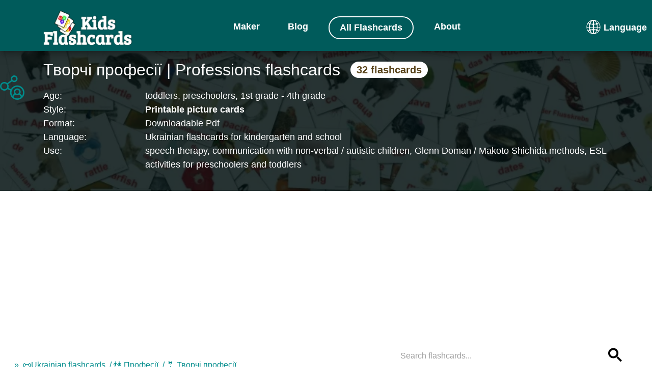

--- FILE ---
content_type: text/html;charset=UTF-8
request_url: https://kids-flashcards.com/en/free-printable/professions-flashcards-in-ukrainian
body_size: 55486
content:
<!doctype html><html lang="en" xmlns="http://www.w3.org/1999/xhtml" class="no-js"><head><link rel="icon" href="https://kids-flashcards.com/favicon.svg" type="image/x-icon"><link rel="mask-icon" href="https://kids-flashcards.com/favicon.svg" color="#000000"><link rel="apple-touch-icon" href="https://kids-flashcards.com/favicon.png"><link rel="apple-touch-icon" href="https://kids-flashcards.com/apple-touch-icon.png"><link rel="apple-touch-icon-precomposed" href="https://kids-flashcards.com/apple-touch-icon-precomposed.png"><link rel="apple-touch-icon" href="https://kids-flashcards.com/apple-touch-icon-120x120.png"><link rel="apple-touch-icon-precomposed" href="https://kids-flashcards.com/apple-touch-icon-120x120-precomposed.png"><link rel="apple-touch-icon" href="https://kids-flashcards.com/apple-touch-icon-152x152.png"><link rel="apple-touch-icon-precomposed" href="https://kids-flashcards.com/apple-touch-icon-152x152-precomposed.png"><title>32 Printable Professions Flashcards in Ukrainian (Free PDF)</title><meta http-equiv="Content-Type" content="text/html; charset=utf-8"><meta name="viewport" content="width=device-width,initial-scale=1,maximum-scale=1"><meta name="description" content="Engage children with colorful, printable Творчі професії flashcards in ukrainian. Ideal for ESL, homeschooling, and preschool activities."><meta name="keywords" content="ukrainian flashcards pdf, Творчі професії educational picture cards, printable flashcards for toddlers, free preschool printables"><meta name="robots" content="index, follow"><link rel="canonical" href="https://kids-flashcards.com/en/free-printable/professions-flashcards-in-ukrainian"><link rel="alternate" href="https://kids-flashcards.com/de/free-printable/berufe-lernkarten-auf-ukrainisch" hreflang="de"><link rel="alternate" href="https://kids-flashcards.com/no/free-printable/yrkerflashcards-pa-ukrainsk" hreflang="no"><link rel="alternate" href="https://kids-flashcards.com/fi/free-printable/ammatit-kuvakortit-ukrainalaiseksi" hreflang="fi"><link rel="alternate" href="https://kids-flashcards.com/ru/free-printable/tvorcheskie-professii-razvivayushchie-kartochki-na-ukrainskom" hreflang="ru"><link rel="alternate" href="https://kids-flashcards.com/sv/free-printable/kreativa-yrken-bildkort-pa-ukrainska" hreflang="sv"><link rel="alternate" href="https://kids-flashcards.com/pt/free-printable/profissoes-cartoes-linguagem-em-ucraniano" hreflang="pt"><link rel="alternate" href="https://kids-flashcards.com/en/free-printable/professions-flashcards-in-ukrainian" hreflang="en"><link rel="alternate" href="https://kids-flashcards.com/it/free-printable/professioni-flashcards-in-ucraino" hreflang="it"><link rel="alternate" href="https://kids-flashcards.com/fr/free-printable/les-professions-creatives-flashcards-en-ukrainien" hreflang="fr"><link rel="alternate" href="https://kids-flashcards.com/da/free-printable/professioner-billedkort-pa-ukrainsk" hreflang="da"><link rel="alternate" href="https://kids-flashcards.com/es/free-printable/profesiones-tarjetas-didacticas-en-ucraniano" hreflang="es"><link rel="alternate" href="https://kids-flashcards.com/nl/free-printable/beroepen-flash-kaarten-in-oekraïens" hreflang="nl"><meta name="yandex-verification" content="424749aee9f5df13"><meta name="p:domain_verify" content="c35fff86e75f4cb28b318934d19a6684"><meta name="twitter:card" content="summary_large_image"><meta name="twitter:creator" content="@KidsFlashcards"><meta name="twitter:site" content="@KidsFlashcards"><meta name="twitter:domain" content="kids-flashcards.com"><meta name="twitter:title" content="32 Printable Professions Flashcards in Ukrainian (Free PDF)"><meta name="twitter:description" content="Engage children with colorful, printable Творчі професії flashcards in ukrainian. Ideal for ESL, homeschooling, and preschool activities."><meta name="twitter:image" content="https://kids-flashcards.com/images/uk/51/fb/professions-ukrainian-printable-flashcards-en-4x3.webp"><meta property="og:url" content="https://kids-flashcards.com/en/free-printable/professions-flashcards-in-ukrainian"><meta property="og:type" content="website"><meta property="og:title" content="32 Printable Professions Flashcards in Ukrainian (Free PDF)"><meta property="og:description" content="Engage children with colorful, printable Творчі професії flashcards in ukrainian. Ideal for ESL, homeschooling, and preschool activities."><meta property="og:updated_time" content="2025-01-06T14:38:38.231473944Z"><meta property="og:image" content="https://kids-flashcards.com/images/uk/51/fb/professions-ukrainian-printable-flashcards-en-4x3.webp"><link rel="preconnect" href="//pagead2.googlesyndication.com/" crossorigin><link rel="dns-prefetch" href="//pagead2.googlesyndication.com/"><link rel="preconnect" href="//googleads.g.doubleclick.net/" crossorigin><link rel="dns-prefetch" href="//googleads.g.doubleclick.net/"><link rel="preconnect" href="//tpc.googlesyndication.com/" crossorigin><link rel="preconnect" href="//www.gstatic.com/" crossorigin><script>var requestIdleCallback,isLocalhost=parseInt("0",10);isLocalhost||(requestIdleCallback=window.requestIdleCallback||function(e){let t=Date.now();return setTimeout(function(){e({didTimeout:!1,timeRemaining:function(){return Math.max(0,50-(Date.now()-t))}})},1)})</script><script>window.googlefc=window.googlefc||{},window.googlefc.callbackQueue=window.googlefc.callbackQueue||[];let shouldUnblockConsentTags=e=>{var t;for(t of[e.adStoragePurposeConsentStatus,e.adUserDataPurposeConsentStatus,e.adPersonalizationPurposeConsentStatus,e.analyticsStoragePurposeConsentStatus])switch(t){case googlefc.ConsentModePurposeStatusEnum.CONSENT_MODE_PURPOSE_STATUS_UNKNOWN:return!1;case googlefc.ConsentModePurposeStatusEnum.CONSENT_MODE_PURPOSE_STATUS_GRANTED:break;case googlefc.ConsentModePurposeStatusEnum.CONSENT_MODE_PURPOSE_STATUS_DENIED:return!1;case googlefc.ConsentModePurposeStatusEnum.CONSENT_MODE_PURPOSE_STATUS_NOT_APPLICABLE:case googlefc.ConsentModePurposeStatusEnum.CONSENT_MODE_PURPOSE_STATUS_NOT_CONFIGURED:break;default:console.log("Unexpected consent mode value encountered")}return!0},loadGtagScript=()=>{var e=window,t=document,o="script",a="dataLayer";e[a]=e[a]||[],e[a].push({"gtm.start":(new Date).getTime(),event:"gtm.js"}),e=t.getElementsByTagName(o)[0],(a=t.createElement(o)).async=!0,a.src="https://www.googletagmanager.com/gtm.js?id=GTM-ML5NGG5",e.parentNode.insertBefore(a,e)},loadClarityScript=()=>{var e,t,o,a,n;e=window,n=document,o="script",e[t="clarity"]=e[t]||function(){(e[t].q=e[t].q||[]).push(arguments)},(a=n.createElement(o)).async=1,a.src="https://www.clarity.ms/tag/7a87m4fh6n",(n=n.getElementsByTagName(o)[0]).parentNode.insertBefore(a,n)};googlefc.callbackQueue.push({CONSENT_MODE_DATA_READY:()=>{shouldUnblockConsentTags(googlefc.getGoogleConsentModeValues())&&(loadGtagScript(),requestIdleCallback(function(){loadClarityScript()},{timeout:1e3}),parseInt("${isLoadingPinScript} != null ? 1 : 0",10))&&requestIdleCallback(function(){loadPinterestScript()},{timeout:4e3})}})</script><script>requestIdleCallback(function(){var e=document.createElement("script");e.async=!0,e.src="https://analytics.ahrefs.com/analytics.js",e.setAttribute("data-key","D1LmYdOiplGmFeehhIJXOA"),document.getElementsByTagName("head")[0].appendChild(e)},{timeout:2e3})</script><script>var searchPlaceholder="Search flashcards...",InitLazyLoad=function(e){var n;"IntersectionObserver"in window&&(n=new IntersectionObserver(function(e,t){e.forEach(function(e){e.isIntersecting&&(null!=(e=e.target).dataset.src&&(e.src=e.dataset.src),null!=e.dataset.srcset&&(e.srcset=e.dataset.srcset),e.classList.remove("lazy"),n.unobserve(e))})}),e.forEach(function(e){n.observe(e)}))};document.addEventListener("DOMContentLoaded",function(){"#!"===window.location.hash&&window.location.replace(window.location.pathname);var e=[].slice.call(document.querySelectorAll("img.lazy"));InitLazyLoad(e)})</script><style>﻿html{-webkit-box-sizing:border-box;box-sizing:border-box;-ms-overflow-style:scrollbar}*,*::before,*::after{-webkit-box-sizing:inherit;box-sizing:inherit}.container{position:relative;margin-left:auto;margin-right:auto;padding-right:15px;padding-left:15px}@media(min-width: 576px){.container{padding-right:15px;padding-left:15px}}@media(min-width: 768px){.container{padding-right:15px;padding-left:15px}}@media(min-width: 992px){.container{padding-right:15px;padding-left:15px}}@media(min-width: 1200px){.container{padding-right:15px;padding-left:15px}}@media(min-width: 576px){.container{width:540px;max-width:100%}}@media(min-width: 768px){.container{width:720px;max-width:100%}}@media(min-width: 992px){.container{width:960px;max-width:100%}}@media(min-width: 1200px){.container{width:1140px;max-width:100%}}.row{display:-webkit-box;display:-webkit-flex;display:-ms-flexbox;display:flex;-webkit-flex-wrap:wrap;-ms-flex-wrap:wrap;flex-wrap:wrap;margin-right:-15px;margin-left:-15px}@media(min-width: 576px){.row{margin-right:-15px;margin-left:-15px}}@media(min-width: 768px){.row{margin-right:-15px;margin-left:-15px}}@media(min-width: 992px){.row{margin-right:-15px;margin-left:-15px}}@media(min-width: 1200px){.row{margin-right:-15px;margin-left:-15px}}.no-gutters{margin-right:0;margin-left:0}.no-gutters > .col,.no-gutters > [class*=col-]{padding-right:0;padding-left:0}.col-1,.col-2,.col-3,.col-4,.col-5,.col-6,.col-7,.col-8,.col-9,.col-10,.col-11,.col-12,.col,.col-sm-1,.col-sm-2,.col-sm-3,.col-sm-4,.col-sm-5,.col-sm-6,.col-sm-7,.col-sm-8,.col-sm-9,.col-sm-10,.col-sm-11,.col-sm-12,.col-sm,.col-md-1,.col-md-2,.col-md-3,.col-md-4,.col-md-5,.col-md-6,.col-md-7,.col-md-8,.col-md-9,.col-md-10,.col-md-11,.col-md-12,.col-md,.col-lg-1,.col-lg-2,.col-lg-3,.col-lg-4,.col-lg-5,.col-lg-6,.col-lg-7,.col-lg-8,.col-lg-9,.col-lg-10,.col-lg-11,.col-lg-12,.col-lg,.col-xl-1,.col-xl-2,.col-xl-3,.col-xl-4,.col-xl-5,.col-xl-6,.col-xl-7,.col-xl-8,.col-xl-9,.col-xl-10,.col-xl-11,.col-xl-12,.col-xl{position:relative;width:100%;min-height:1px;padding-right:15px;padding-left:15px}@media(min-width: 576px){.col-1,.col-2,.col-3,.col-4,.col-5,.col-6,.col-7,.col-8,.col-9,.col-10,.col-11,.col-12,.col,.col-sm-1,.col-sm-2,.col-sm-3,.col-sm-4,.col-sm-5,.col-sm-6,.col-sm-7,.col-sm-8,.col-sm-9,.col-sm-10,.col-sm-11,.col-sm-12,.col-sm,.col-md-1,.col-md-2,.col-md-3,.col-md-4,.col-md-5,.col-md-6,.col-md-7,.col-md-8,.col-md-9,.col-md-10,.col-md-11,.col-md-12,.col-md,.col-lg-1,.col-lg-2,.col-lg-3,.col-lg-4,.col-lg-5,.col-lg-6,.col-lg-7,.col-lg-8,.col-lg-9,.col-lg-10,.col-lg-11,.col-lg-12,.col-lg,.col-xl-1,.col-xl-2,.col-xl-3,.col-xl-4,.col-xl-5,.col-xl-6,.col-xl-7,.col-xl-8,.col-xl-9,.col-xl-10,.col-xl-11,.col-xl-12,.col-xl{padding-right:15px;padding-left:15px}}@media(min-width: 768px){.col-1,.col-2,.col-3,.col-4,.col-5,.col-6,.col-7,.col-8,.col-9,.col-10,.col-11,.col-12,.col,.col-sm-1,.col-sm-2,.col-sm-3,.col-sm-4,.col-sm-5,.col-sm-6,.col-sm-7,.col-sm-8,.col-sm-9,.col-sm-10,.col-sm-11,.col-sm-12,.col-sm,.col-md-1,.col-md-2,.col-md-3,.col-md-4,.col-md-5,.col-md-6,.col-md-7,.col-md-8,.col-md-9,.col-md-10,.col-md-11,.col-md-12,.col-md,.col-lg-1,.col-lg-2,.col-lg-3,.col-lg-4,.col-lg-5,.col-lg-6,.col-lg-7,.col-lg-8,.col-lg-9,.col-lg-10,.col-lg-11,.col-lg-12,.col-lg,.col-xl-1,.col-xl-2,.col-xl-3,.col-xl-4,.col-xl-5,.col-xl-6,.col-xl-7,.col-xl-8,.col-xl-9,.col-xl-10,.col-xl-11,.col-xl-12,.col-xl{padding-right:15px;padding-left:15px}}@media(min-width: 992px){.col-1,.col-2,.col-3,.col-4,.col-5,.col-6,.col-7,.col-8,.col-9,.col-10,.col-11,.col-12,.col,.col-sm-1,.col-sm-2,.col-sm-3,.col-sm-4,.col-sm-5,.col-sm-6,.col-sm-7,.col-sm-8,.col-sm-9,.col-sm-10,.col-sm-11,.col-sm-12,.col-sm,.col-md-1,.col-md-2,.col-md-3,.col-md-4,.col-md-5,.col-md-6,.col-md-7,.col-md-8,.col-md-9,.col-md-10,.col-md-11,.col-md-12,.col-md,.col-lg-1,.col-lg-2,.col-lg-3,.col-lg-4,.col-lg-5,.col-lg-6,.col-lg-7,.col-lg-8,.col-lg-9,.col-lg-10,.col-lg-11,.col-lg-12,.col-lg,.col-xl-1,.col-xl-2,.col-xl-3,.col-xl-4,.col-xl-5,.col-xl-6,.col-xl-7,.col-xl-8,.col-xl-9,.col-xl-10,.col-xl-11,.col-xl-12,.col-xl{padding-right:15px;padding-left:15px}}@media(min-width: 1200px){.col-1,.col-2,.col-3,.col-4,.col-5,.col-6,.col-7,.col-8,.col-9,.col-10,.col-11,.col-12,.col,.col-sm-1,.col-sm-2,.col-sm-3,.col-sm-4,.col-sm-5,.col-sm-6,.col-sm-7,.col-sm-8,.col-sm-9,.col-sm-10,.col-sm-11,.col-sm-12,.col-sm,.col-md-1,.col-md-2,.col-md-3,.col-md-4,.col-md-5,.col-md-6,.col-md-7,.col-md-8,.col-md-9,.col-md-10,.col-md-11,.col-md-12,.col-md,.col-lg-1,.col-lg-2,.col-lg-3,.col-lg-4,.col-lg-5,.col-lg-6,.col-lg-7,.col-lg-8,.col-lg-9,.col-lg-10,.col-lg-11,.col-lg-12,.col-lg,.col-xl-1,.col-xl-2,.col-xl-3,.col-xl-4,.col-xl-5,.col-xl-6,.col-xl-7,.col-xl-8,.col-xl-9,.col-xl-10,.col-xl-11,.col-xl-12,.col-xl{padding-right:15px;padding-left:15px}}.col{-webkit-flex-basis:0;-ms-flex-preferred-size:0;flex-basis:0;-webkit-box-flex:1;-webkit-flex-grow:1;-ms-flex-positive:1;flex-grow:1;max-width:100%}.col-auto{-webkit-box-flex:0;-webkit-flex:0 0 auto;-ms-flex:0 0 auto;flex:0 0 auto;width:auto}.col-1{-webkit-box-flex:0;-webkit-flex:0 0 8.333333%;-ms-flex:0 0 8.333333%;flex:0 0 8.333333%;max-width:8.333333%}.col-2{-webkit-box-flex:0;-webkit-flex:0 0 16.666667%;-ms-flex:0 0 16.666667%;flex:0 0 16.666667%;max-width:16.666667%}.col-3{-webkit-box-flex:0;-webkit-flex:0 0 25%;-ms-flex:0 0 25%;flex:0 0 25%;max-width:25%}.col-4{-webkit-box-flex:0;-webkit-flex:0 0 33.333333%;-ms-flex:0 0 33.333333%;flex:0 0 33.333333%;max-width:33.333333%}.col-5{-webkit-box-flex:0;-webkit-flex:0 0 41.666667%;-ms-flex:0 0 41.666667%;flex:0 0 41.666667%;max-width:41.666667%}.col-6{-webkit-box-flex:0;-webkit-flex:0 0 50%;-ms-flex:0 0 50%;flex:0 0 50%;max-width:50%}.col-7{-webkit-box-flex:0;-webkit-flex:0 0 58.333333%;-ms-flex:0 0 58.333333%;flex:0 0 58.333333%;max-width:58.333333%}.col-8{-webkit-box-flex:0;-webkit-flex:0 0 66.666667%;-ms-flex:0 0 66.666667%;flex:0 0 66.666667%;max-width:66.666667%}.col-9{-webkit-box-flex:0;-webkit-flex:0 0 75%;-ms-flex:0 0 75%;flex:0 0 75%;max-width:75%}.col-10{-webkit-box-flex:0;-webkit-flex:0 0 83.333333%;-ms-flex:0 0 83.333333%;flex:0 0 83.333333%;max-width:83.333333%}.col-11{-webkit-box-flex:0;-webkit-flex:0 0 91.666667%;-ms-flex:0 0 91.666667%;flex:0 0 91.666667%;max-width:91.666667%}.col-12{-webkit-box-flex:0;-webkit-flex:0 0 100%;-ms-flex:0 0 100%;flex:0 0 100%;max-width:100%}@media(min-width: 576px){.col-sm{-webkit-flex-basis:0;-ms-flex-preferred-size:0;flex-basis:0;-webkit-box-flex:1;-webkit-flex-grow:1;-ms-flex-positive:1;flex-grow:1;max-width:100%}.col-sm-auto{-webkit-box-flex:0;-webkit-flex:0 0 auto;-ms-flex:0 0 auto;flex:0 0 auto;width:auto}.col-sm-1{-webkit-box-flex:0;-webkit-flex:0 0 8.333333%;-ms-flex:0 0 8.333333%;flex:0 0 8.333333%;max-width:8.333333%}.col-sm-2{-webkit-box-flex:0;-webkit-flex:0 0 16.666667%;-ms-flex:0 0 16.666667%;flex:0 0 16.666667%;max-width:16.666667%}.col-sm-3{-webkit-box-flex:0;-webkit-flex:0 0 25%;-ms-flex:0 0 25%;flex:0 0 25%;max-width:25%}.col-sm-4{-webkit-box-flex:0;-webkit-flex:0 0 33.333333%;-ms-flex:0 0 33.333333%;flex:0 0 33.333333%;max-width:33.333333%}.col-sm-5{-webkit-box-flex:0;-webkit-flex:0 0 41.666667%;-ms-flex:0 0 41.666667%;flex:0 0 41.666667%;max-width:41.666667%}.col-sm-6{-webkit-box-flex:0;-webkit-flex:0 0 50%;-ms-flex:0 0 50%;flex:0 0 50%;max-width:50%}.col-sm-7{-webkit-box-flex:0;-webkit-flex:0 0 58.333333%;-ms-flex:0 0 58.333333%;flex:0 0 58.333333%;max-width:58.333333%}.col-sm-8{-webkit-box-flex:0;-webkit-flex:0 0 66.666667%;-ms-flex:0 0 66.666667%;flex:0 0 66.666667%;max-width:66.666667%}.col-sm-9{-webkit-box-flex:0;-webkit-flex:0 0 75%;-ms-flex:0 0 75%;flex:0 0 75%;max-width:75%}.col-sm-10{-webkit-box-flex:0;-webkit-flex:0 0 83.333333%;-ms-flex:0 0 83.333333%;flex:0 0 83.333333%;max-width:83.333333%}.col-sm-11{-webkit-box-flex:0;-webkit-flex:0 0 91.666667%;-ms-flex:0 0 91.666667%;flex:0 0 91.666667%;max-width:91.666667%}.col-sm-12{-webkit-box-flex:0;-webkit-flex:0 0 100%;-ms-flex:0 0 100%;flex:0 0 100%;max-width:100%}}@media(min-width: 768px){.col-md{-webkit-flex-basis:0;-ms-flex-preferred-size:0;flex-basis:0;-webkit-box-flex:1;-webkit-flex-grow:1;-ms-flex-positive:1;flex-grow:1;max-width:100%}.col-md-auto{-webkit-box-flex:0;-webkit-flex:0 0 auto;-ms-flex:0 0 auto;flex:0 0 auto;width:auto}.col-md-1{-webkit-box-flex:0;-webkit-flex:0 0 8.333333%;-ms-flex:0 0 8.333333%;flex:0 0 8.333333%;max-width:8.333333%}.col-md-2{-webkit-box-flex:0;-webkit-flex:0 0 16.666667%;-ms-flex:0 0 16.666667%;flex:0 0 16.666667%;max-width:16.666667%}.col-md-3{-webkit-box-flex:0;-webkit-flex:0 0 25%;-ms-flex:0 0 25%;flex:0 0 25%;max-width:25%}.col-md-4{-webkit-box-flex:0;-webkit-flex:0 0 33.333333%;-ms-flex:0 0 33.333333%;flex:0 0 33.333333%;max-width:33.333333%}.col-md-5{-webkit-box-flex:0;-webkit-flex:0 0 41.666667%;-ms-flex:0 0 41.666667%;flex:0 0 41.666667%;max-width:41.666667%}.col-md-6{-webkit-box-flex:0;-webkit-flex:0 0 50%;-ms-flex:0 0 50%;flex:0 0 50%;max-width:50%}.col-md-7{-webkit-box-flex:0;-webkit-flex:0 0 58.333333%;-ms-flex:0 0 58.333333%;flex:0 0 58.333333%;max-width:58.333333%}.col-md-8{-webkit-box-flex:0;-webkit-flex:0 0 66.666667%;-ms-flex:0 0 66.666667%;flex:0 0 66.666667%;max-width:66.666667%}.col-md-9{-webkit-box-flex:0;-webkit-flex:0 0 75%;-ms-flex:0 0 75%;flex:0 0 75%;max-width:75%}.col-md-10{-webkit-box-flex:0;-webkit-flex:0 0 83.333333%;-ms-flex:0 0 83.333333%;flex:0 0 83.333333%;max-width:83.333333%}.col-md-11{-webkit-box-flex:0;-webkit-flex:0 0 91.666667%;-ms-flex:0 0 91.666667%;flex:0 0 91.666667%;max-width:91.666667%}.col-md-12{-webkit-box-flex:0;-webkit-flex:0 0 100%;-ms-flex:0 0 100%;flex:0 0 100%;max-width:100%}}@media(min-width: 992px){.col-lg{-webkit-flex-basis:0;-ms-flex-preferred-size:0;flex-basis:0;-webkit-box-flex:1;-webkit-flex-grow:1;-ms-flex-positive:1;flex-grow:1;max-width:100%}.col-lg-auto{-webkit-box-flex:0;-webkit-flex:0 0 auto;-ms-flex:0 0 auto;flex:0 0 auto;width:auto}.col-lg-1{-webkit-box-flex:0;-webkit-flex:0 0 8.333333%;-ms-flex:0 0 8.333333%;flex:0 0 8.333333%;max-width:8.333333%}.col-lg-2{-webkit-box-flex:0;-webkit-flex:0 0 16.666667%;-ms-flex:0 0 16.666667%;flex:0 0 16.666667%;max-width:16.666667%}.col-lg-3{-webkit-box-flex:0;-webkit-flex:0 0 25%;-ms-flex:0 0 25%;flex:0 0 25%;max-width:25%}.col-lg-4{-webkit-box-flex:0;-webkit-flex:0 0 33.333333%;-ms-flex:0 0 33.333333%;flex:0 0 33.333333%;max-width:33.333333%}.col-lg-5{-webkit-box-flex:0;-webkit-flex:0 0 41.666667%;-ms-flex:0 0 41.666667%;flex:0 0 41.666667%;max-width:41.666667%}.col-lg-6{-webkit-box-flex:0;-webkit-flex:0 0 50%;-ms-flex:0 0 50%;flex:0 0 50%;max-width:50%}.col-lg-7{-webkit-box-flex:0;-webkit-flex:0 0 58.333333%;-ms-flex:0 0 58.333333%;flex:0 0 58.333333%;max-width:58.333333%}.col-lg-8{-webkit-box-flex:0;-webkit-flex:0 0 66.666667%;-ms-flex:0 0 66.666667%;flex:0 0 66.666667%;max-width:66.666667%}.col-lg-9{-webkit-box-flex:0;-webkit-flex:0 0 75%;-ms-flex:0 0 75%;flex:0 0 75%;max-width:75%}.col-lg-10{-webkit-box-flex:0;-webkit-flex:0 0 83.333333%;-ms-flex:0 0 83.333333%;flex:0 0 83.333333%;max-width:83.333333%}.col-lg-11{-webkit-box-flex:0;-webkit-flex:0 0 91.666667%;-ms-flex:0 0 91.666667%;flex:0 0 91.666667%;max-width:91.666667%}.col-lg-12{-webkit-box-flex:0;-webkit-flex:0 0 100%;-ms-flex:0 0 100%;flex:0 0 100%;max-width:100%}.pull-lg-8{right:66.666667%}.push-lg-2{left:16.666667%}.push-lg-6{left:50%}.offset-lg-2{margin-left:16.666667%}.offset-lg-3{margin-left:25%}}@media(min-width: 1200px){.col-xl{-webkit-flex-basis:0;-ms-flex-preferred-size:0;flex-basis:0;-webkit-box-flex:1;-webkit-flex-grow:1;-ms-flex-positive:1;flex-grow:1;max-width:100%}.col-xl-auto{-webkit-box-flex:0;-webkit-flex:0 0 auto;-ms-flex:0 0 auto;flex:0 0 auto;width:auto}.col-xl-1{-webkit-box-flex:0;-webkit-flex:0 0 8.333333%;-ms-flex:0 0 8.333333%;flex:0 0 8.333333%;max-width:8.333333%}.col-xl-2{-webkit-box-flex:0;-webkit-flex:0 0 16.666667%;-ms-flex:0 0 16.666667%;flex:0 0 16.666667%;max-width:16.666667%}.col-xl-3{-webkit-box-flex:0;-webkit-flex:0 0 25%;-ms-flex:0 0 25%;flex:0 0 25%;max-width:25%}.col-xl-4{-webkit-box-flex:0;-webkit-flex:0 0 33.333333%;-ms-flex:0 0 33.333333%;flex:0 0 33.333333%;max-width:33.333333%}.col-xl-5{-webkit-box-flex:0;-webkit-flex:0 0 41.666667%;-ms-flex:0 0 41.666667%;flex:0 0 41.666667%;max-width:41.666667%}.col-xl-6{-webkit-box-flex:0;-webkit-flex:0 0 50%;-ms-flex:0 0 50%;flex:0 0 50%;max-width:50%}.col-xl-7{-webkit-box-flex:0;-webkit-flex:0 0 58.333333%;-ms-flex:0 0 58.333333%;flex:0 0 58.333333%;max-width:58.333333%}.col-xl-8{-webkit-box-flex:0;-webkit-flex:0 0 66.666667%;-ms-flex:0 0 66.666667%;flex:0 0 66.666667%;max-width:66.666667%}.col-xl-9{-webkit-box-flex:0;-webkit-flex:0 0 75%;-ms-flex:0 0 75%;flex:0 0 75%;max-width:75%}.col-xl-10{-webkit-box-flex:0;-webkit-flex:0 0 83.333333%;-ms-flex:0 0 83.333333%;flex:0 0 83.333333%;max-width:83.333333%}.col-xl-11{-webkit-box-flex:0;-webkit-flex:0 0 91.666667%;-ms-flex:0 0 91.666667%;flex:0 0 91.666667%;max-width:91.666667%}.col-xl-12{-webkit-box-flex:0;-webkit-flex:0 0 100%;-ms-flex:0 0 100%;flex:0 0 100%;max-width:100%}}/*! normalize.css v7.0.0 | MIT License | github.com/necolas/normalize.css */html{line-height:1.15;-ms-text-size-adjust:100%;-webkit-text-size-adjust:100%}body{margin:0}article,aside,footer,header,nav,section{display:block}h1{font-size:2em;margin:.67em 0}figcaption,figure,main{display:block}figure{margin:1em 40px}hr{box-sizing:content-box;height:0;overflow:visible}pre{font-family:monospace,monospace;font-size:1em}a{background-color:transparent;-webkit-text-decoration-skip:objects}abbr[title]{border-bottom:none;text-decoration:underline;text-decoration:underline dotted}b,strong{font-weight:inherit}b,strong{font-weight:bolder}code,kbd,samp{font-family:monospace,monospace;font-size:1em}dfn{font-style:italic}mark{background-color:#ff0;color:#000}small{font-size:80%}sub,sup{font-size:75%;line-height:0;position:relative;vertical-align:baseline}sub{bottom:-0.25em}sup{top:-0.5em}audio,video{display:inline-block}audio:not([controls]){display:none;height:0}img{border-style:none}svg:not(:root){overflow:hidden}button,input,optgroup,select,textarea{font-family:sans-serif;font-size:100%;line-height:1.15;margin:0}button,input{overflow:visible}button,select{text-transform:none}button,html [type=button],[type=reset],[type=submit]{-webkit-appearance:button}button::-moz-focus-inner,[type=button]::-moz-focus-inner,[type=reset]::-moz-focus-inner,[type=submit]::-moz-focus-inner{border-style:none;padding:0}button:-moz-focusring,[type=button]:-moz-focusring,[type=reset]:-moz-focusring,[type=submit]:-moz-focusring{outline:1px dotted ButtonText}fieldset{padding:.35em .75em .625em}legend{box-sizing:border-box;color:inherit;display:table;max-width:100%;padding:0;white-space:normal}progress{display:inline-block;vertical-align:baseline}textarea{overflow:auto}[type=checkbox],[type=radio]{box-sizing:border-box;padding:0}[type=number]::-webkit-inner-spin-button,[type=number]::-webkit-outer-spin-button{height:auto}[type=search]{-webkit-appearance:textfield;outline-offset:-2px}[type=search]::-webkit-search-cancel-button,[type=search]::-webkit-search-decoration{-webkit-appearance:none}::-webkit-file-upload-button{-webkit-appearance:button;font:inherit}details,menu{display:block}summary{display:list-item}canvas{display:inline-block}template{display:none}[hidden]{display:none}html{box-sizing:border-box}*,*:before,*:after{box-sizing:inherit}button,input,optgroup,select,textarea{font-family:-apple-system,BlinkMacSystemFont,Roboto,"Helvetica Neue",Arial,sans-serif}ul:not(.browser-default){padding-left:0;list-style-type:none}ul:not(.browser-default) > li{list-style-type:none}a{color:#039be5;text-decoration:none;-webkit-tap-highlight-color:transparent}.valign-wrapper{display:flex;align-items:center}.clearfix{clear:both}.z-depth-0{box-shadow:none !important}.z-depth-1,.sidenav,.collapsible,.dropdown-content,.btn-floating,.btn,.btn-small,.btn-large,.toast,.card,.card-panel,nav{box-shadow:0 2px 2px 0 rgba(0,0,0,.14),0 3px 1px -2px rgba(0,0,0,.12),0 1px 5px 0 rgba(0,0,0,.2)}.z-depth-1-half,.btn-floating:hover,.btn:hover,.btn-small:hover,.btn-large:hover{box-shadow:0 3px 3px 0 rgba(0,0,0,.14),0 1px 7px 0 rgba(0,0,0,.12),0 3px 1px -1px rgba(0,0,0,.2)}.z-depth-2{box-shadow:0 4px 5px 0 rgba(0,0,0,.14),0 1px 10px 0 rgba(0,0,0,.12),0 2px 4px -1px rgba(0,0,0,.3)}.z-depth-3{box-shadow:0 8px 17px 2px rgba(0,0,0,.14),0 3px 14px 2px rgba(0,0,0,.12),0 5px 5px -3px rgba(0,0,0,.2)}.z-depth-4{box-shadow:0 16px 24px 2px rgba(0,0,0,.14),0 6px 30px 5px rgba(0,0,0,.12),0 8px 10px -7px rgba(0,0,0,.2)}.z-depth-5,.modal{box-shadow:0 24px 38px 3px rgba(0,0,0,.14),0 9px 46px 8px rgba(0,0,0,.12),0 11px 15px -7px rgba(0,0,0,.2)}.hoverable{transition:box-shadow .25s}.hoverable:hover{box-shadow:0 8px 17px 0 rgba(0,0,0,.2),0 6px 20px 0 rgba(0,0,0,.19)}.divider{height:1px;overflow:hidden;background-color:#e0e0e0}blockquote{margin:20px 0;padding-left:1.5rem;border-left:5px solid #008c8c}i{line-height:inherit}i.left{float:left;margin-right:15px}i.right{float:right;margin-left:15px}i.tiny{font-size:1rem}i.small{font-size:2rem}i.medium{font-size:4rem}i.large{font-size:6rem}img.responsive-img,video.responsive-video{max-width:100%;height:auto}ul.staggered-list li{opacity:0}.fade-in{opacity:0;transform-origin:0 50%}table,th,td{border:none}table{width:100%;display:table;border-collapse:collapse;border-spacing:0}table.striped tr{border-bottom:none}table.striped > tbody > tr:nth-child(odd){background-color:rgba(242,242,242,.5)}table.striped > tbody > tr > td{border-radius:0}table.highlight > tbody > tr{transition:background-color .25s ease}table.highlight > tbody > tr:hover{background-color:rgba(242,242,242,.5)}table.centered thead tr th,table.centered tbody tr td{text-align:center}tr{border-bottom:1px solid rgba(0,0,0,.12)}td,th{padding:15px 5px;display:table-cell;text-align:left;vertical-align:middle;border-radius:2px}@media only screen and (max-width : 992px){table.responsive-table{width:100%;border-collapse:collapse;border-spacing:0;display:block;position:relative}table.responsive-table td:empty:before{content:" "}table.responsive-table th,table.responsive-table td{margin:0;vertical-align:top}table.responsive-table th{text-align:left}table.responsive-table thead{display:block;float:left}table.responsive-table thead tr{display:block;padding:0 10px 0 0}table.responsive-table thead tr th::before{content:" "}table.responsive-table tbody{display:block;width:auto;position:relative;overflow-x:auto;white-space:nowrap}table.responsive-table tbody tr{display:inline-block;vertical-align:top}table.responsive-table th{display:block;text-align:right}table.responsive-table td{display:block;min-height:1.25em;text-align:left}table.responsive-table tr{border-bottom:none;padding:0 10px}table.responsive-table thead{border:0;border-right:1px solid rgba(0,0,0,.12)}}.hide{display:none !important}.show{display:block}.left-align,.text-left{text-align:left}.right-align,.text-right{text-align:right}.center,.center-align,.text-center{text-align:center}.left{float:left !important}.right{float:right !important}.no-select{user-select:none}.circle{border-radius:50%}.center-block{display:block;margin-left:auto;margin-right:auto}.truncate{display:block;white-space:nowrap;overflow:hidden;text-overflow:ellipsis}.no-padding{padding:0 !important}.material-icons{text-rendering:optimizeLegibility;font-feature-settings:"liga"}nav{color:#fff;background-color:#008c8c;width:100%;height:56px;line-height:56px}nav.nav-extended{height:auto}nav.nav-extended .nav-wrapper{min-height:56px;height:auto}nav.nav-extended .nav-content{position:relative;line-height:normal}nav a{color:#fff}nav i,nav [class^=mdi-],nav [class*=mdi-],nav i.material-icons{display:block;font-size:24px;height:56px;line-height:56px}nav .nav-wrapper{position:relative;height:100%}@media only screen and (min-width : 993px){nav a.sidenav-trigger{display:none}}nav .sidenav-trigger{float:left;position:relative;z-index:1;height:56px;margin:0 18px}nav .sidenav-trigger i{height:56px;line-height:56px}nav .brand-logo{position:absolute;color:#fff;display:inline-block;font-size:2.1rem;padding:0}nav .brand-logo.center{left:50%;transform:translateX(-50%)}@media only screen and (max-width : 992px){nav .brand-logo{left:50%;transform:translateX(-50%)}nav .brand-logo.left,nav .brand-logo.right{padding:0;transform:none}nav .brand-logo.left{left:.5rem}nav .brand-logo.right{right:.5rem;left:auto}}nav .brand-logo.right{right:.5rem;padding:0}nav .brand-logo i,nav .brand-logo [class^=mdi-],nav .brand-logo [class*=mdi-],nav .brand-logo i.material-icons{float:left;margin-right:15px}nav .nav-title{display:inline-block;font-size:32px;padding:28px 0}nav ul{margin:0}nav ul li{transition:background-color .3s;float:left;padding:0}nav ul li.active{background-color:rgba(0,0,0,.1)}nav ul a{transition:background-color .3s;font-size:1rem;color:#fff;display:block;padding:0 15px;cursor:pointer}nav ul a.btn,nav ul a.btn-small,nav ul a.btn-large,nav ul a.btn-flat,nav ul a.btn-floating{margin-top:-2px;margin-left:15px;margin-right:15px}nav ul a.btn > .material-icons,nav ul a.btn-small > .material-icons,nav ul a.btn-large > .material-icons,nav ul a.btn-flat > .material-icons,nav ul a.btn-floating > .material-icons{height:inherit;line-height:inherit}nav ul a:hover{background-color:rgba(0,0,0,.1)}nav ul.left{float:left}nav form{height:100%}nav .input-field{margin:0;height:100%}nav .input-field input{height:100%;font-size:1.2rem;border:none;padding-left:2rem}nav .input-field input:focus,nav .input-field input[type=text]:valid,nav .input-field input[type=password]:valid,nav .input-field input[type=email]:valid,nav .input-field input[type=url]:valid,nav .input-field input[type=date]:valid{border:none;box-shadow:none}nav .input-field label{top:0;left:0}nav .input-field label i{color:rgba(255,255,255,.7);transition:color .3s}nav .input-field label.active i{color:#fff}.navbar-fixed{position:relative;height:56px;z-index:997}.navbar-fixed nav{position:fixed}@media only screen and (min-width : 601px){nav.nav-extended .nav-wrapper{min-height:64px}nav,nav .nav-wrapper i,nav a.sidenav-trigger,nav a.sidenav-trigger i{height:64px;line-height:64px}.navbar-fixed{height:64px}}a{text-decoration:none}html{line-height:1.5;font-family:-apple-system,BlinkMacSystemFont,Roboto,"Helvetica Neue",Arial,sans-serif;color:#484c50}@media only screen and (min-width: 0){html{font-size:17px}}@media only screen and (min-width: 992px){html{font-size:16.5px}}@media only screen and (min-width: 1200px){html{font-size:16px}}h1,h2,h3,h4,h5,h6{color:#484c50;font-weight:300}h1{font-size:36px}h2{font-size:32px}h3{font-size:20px}@media only screen and (max-width: 992px){h1{font-size:28.8px}h2{font-size:25.6px}h3{font-size:16px}}h1 a,h2 a,h3 a,h4 a,h5 a,h6 a{font-weight:inherit}em{font-style:italic}small{font-size:75%}.light{font-weight:300}.thin{font-weight:200}@media only screen and (min-width: 360px){.flow-text{font-size:1.2rem}}@media only screen and (min-width: 390px){.flow-text{font-size:1.224rem}}@media only screen and (min-width: 420px){.flow-text{font-size:1.248rem}}@media only screen and (min-width: 450px){.flow-text{font-size:1.272rem}}@media only screen and (min-width: 480px){.flow-text{font-size:1.296rem}}@media only screen and (min-width: 510px){.flow-text{font-size:1.32rem}}@media only screen and (min-width: 540px){.flow-text{font-size:1.344rem}}@media only screen and (min-width: 570px){.flow-text{font-size:1.368rem}}@media only screen and (min-width: 600px){.flow-text{font-size:1.392rem}}@media only screen and (min-width: 630px){.flow-text{font-size:1.416rem}}@media only screen and (min-width: 660px){.flow-text{font-size:1.44rem}}@media only screen and (min-width: 690px){.flow-text{font-size:1.464rem}}@media only screen and (min-width: 720px){.flow-text{font-size:1.488rem}}@media only screen and (min-width: 750px){.flow-text{font-size:1.512rem}}@media only screen and (min-width: 780px){.flow-text{font-size:1.536rem}}@media only screen and (min-width: 810px){.flow-text{font-size:1.56rem}}@media only screen and (min-width: 840px){.flow-text{font-size:1.584rem}}@media only screen and (min-width: 870px){.flow-text{font-size:1.608rem}}@media only screen and (min-width: 900px){.flow-text{font-size:1.632rem}}@media only screen and (min-width: 930px){.flow-text{font-size:1.656rem}}@media only screen and (min-width: 960px){.flow-text{font-size:1.68rem}}@media only screen and (max-width: 360px){.flow-text{font-size:1.2rem}}.scale-transition{transition:transform .3s cubic-bezier(0.53, 0.01, 0.36, 1.63) !important}.scale-transition.scale-out{transform:scale(0);transition:transform .2s !important}.scale-transition.scale-in{transform:scale(1)}.card-panel{transition:box-shadow .25s;padding:24px;margin:.5rem 0 1rem 0;border-radius:2px;background-color:#fff}.card{position:relative;margin:.5rem 0 1rem 0;background-color:#fff;transition:box-shadow .25s;border-radius:2px}.card .card-title{font-size:24px;font-weight:300}.card .card-title.activator{cursor:pointer}.card.small,.card.medium,.card.large{position:relative}.card.small .card-image,.card.medium .card-image,.card.large .card-image{max-height:60%;overflow:hidden}.card.small .card-image + .card-content,.card.medium .card-image + .card-content,.card.large .card-image + .card-content{max-height:40%}.card.small .card-content,.card.medium .card-content,.card.large .card-content{max-height:100%;overflow:hidden}.card.small .card-action,.card.medium .card-action,.card.large .card-action{position:absolute;bottom:0;left:0;right:0}.card.small{height:300px}.card.medium{height:400px}.card.large{height:500px}.card.horizontal{display:flex}.card.horizontal.small .card-image,.card.horizontal.medium .card-image,.card.horizontal.large .card-image{height:100%;max-height:none;overflow:visible}.card.horizontal.small .card-image img,.card.horizontal.medium .card-image img,.card.horizontal.large .card-image img{height:100%}.card.horizontal .card-image{max-width:50%}.card.horizontal .card-image img{border-radius:2px 0 0 2px;max-width:100%;max-height:56%;width:auto}.card.horizontal .card-stacked{display:flex;flex-direction:column;flex:1;position:relative}.card.horizontal .card-stacked .card-content{flex-grow:1}.card.sticky-action .card-action{z-index:2}.card.sticky-action .card-reveal{z-index:1;padding-bottom:64px}.card .card-image{position:relative}.card .card-image img{display:block;border-radius:2px 2px 0 0;position:relative;left:0;right:0;top:0;bottom:0;width:100%}.card .card-image .card-title{color:#fff;position:absolute;bottom:0;left:0;max-width:100%;padding:24px}.card .card-content{padding:24px;border-radius:0 0 2px 2px}.card .card-content p{margin:0}.card .card-content .card-title{display:block;line-height:32px;margin-bottom:8px}.card .card-content .card-title i{line-height:32px}.card .card-action{background-color:inherit;border-top:1px solid rgba(160,160,160,.2);position:relative;padding:16px 24px}.card .card-action:last-child{border-radius:0 0 2px 2px}.card .card-action a:not(.btn):not(.btn-small):not(.btn-large):not(.btn-large):not(.btn-floating){color:#e99c00;margin-right:24px;transition:color .3s ease;text-transform:uppercase}.card .card-action a:not(.btn):not(.btn-small):not(.btn-large):not(.btn-large):not(.btn-floating):hover{color:#ffc550}.card .card-reveal{padding:24px;position:absolute;background-color:#fff;width:100%;overflow-y:auto;left:0;top:100%;height:100%;z-index:3;display:none}.card .card-reveal .card-title{cursor:pointer;display:block}#toast-container{display:block;position:fixed;z-index:10000}@media only screen and (max-width : 600px){#toast-container{min-width:100%;bottom:0%}}@media only screen and (min-width : 601px)and (max-width : 992px){#toast-container{left:5%;bottom:7%;max-width:90%}}@media only screen and (min-width : 993px){#toast-container{top:10%;right:7%;max-width:86%}}.toast{border-radius:2px;top:35px;width:auto;margin-top:10px;position:relative;max-width:100%;height:auto;min-height:48px;line-height:1.5em;background-color:#323232;padding:10px 25px;font-size:1.1rem;font-weight:300;color:#fff;display:flex;align-items:center;justify-content:space-between;cursor:default}.toast .toast-action{color:#eeff41;font-weight:500;margin-right:-25px;margin-left:3rem}.toast.rounded{border-radius:24px}@media only screen and (max-width : 600px){.toast{width:100%;border-radius:0}}.tabs{position:relative;overflow-x:auto;overflow-y:hidden;height:auto;width:100%;background-color:#fff;margin:0 auto;white-space:nowrap}.tabs.tabs-transparent{background-color:transparent}.tabs.tabs-transparent .tab a,.tabs.tabs-transparent .tab.disabled a,.tabs.tabs-transparent .tab.disabled a:hover{color:rgba(255,255,255,.7)}.tabs.tabs-transparent .tab a:hover,.tabs.tabs-transparent .tab a.active{color:#fff}.tabs.tabs-transparent .indicator{background-color:#fff}.tabs.tabs-fixed-width{display:flex}.tabs.tabs-fixed-width .tab{flex-grow:1}.tabs .tab{display:inline-block;text-align:center;height:auto;padding:0;margin:0;text-transform:uppercase}.tabs .tab a{color:rgba(0,140,140,.7);display:block;width:100%;height:100%;padding:0 24px;font-size:14px;text-overflow:ellipsis;overflow:hidden;transition:color .28s ease,background-color .28s ease}.tabs .tab a:focus,.tabs .tab a:focus.active{background-color:rgba(0,140,140,.2);outline:none}.tabs .tab a:hover,.tabs .tab a.active{background-color:transparent;color:#008c8c}.tabs .tab.disabled a,.tabs .tab.disabled a:hover{color:rgba(0,140,140,.4);cursor:default}.tabs .indicator{position:absolute;bottom:0;height:2px;background-color:#008c8c;will-change:left,right}@media only screen and (max-width : 992px){.tabs{display:flex}.tabs .tab{flex-grow:1}.tabs .tab a{padding:0 12px}}.btn,.btn-small,.btn-large,.btn-flat{border:none;border-radius:4px;display:inline-block;height:36px;line-height:36px;padding:0 16px;vertical-align:middle;-webkit-tap-highlight-color:transparent}.btn,.btn-small,.btn-large{height:auto;margin-right:4px;margin-bottom:4px;font-weight:600;-webkit-border-radius:4px;-moz-border-radius:4px;-ms-border-radius:4px;border-radius:4px;-webkit-transition:.5s;-o-transition:.5s;transition:.5s}.btn.disabled,.btn-floating.disabled,.btn-large.disabled,.btn-small.disabled,.btn-flat.disabled,.btn:disabled,.btn-floating:disabled,.btn-large:disabled,.btn-small:disabled,.btn-flat:disabled,.btn[disabled],.btn-floating[disabled],.btn-large[disabled],.btn-small[disabled],.btn-flat[disabled]{pointer-events:none;background-color:#dfdfdf !important;box-shadow:none;color:#9f9f9f !important;cursor:default}.btn.disabled:hover,.btn-floating.disabled:hover,.btn-large.disabled:hover,.btn-small.disabled:hover,.btn-flat.disabled:hover,.btn:disabled:hover,.btn-floating:disabled:hover,.btn-large:disabled:hover,.btn-small:disabled:hover,.btn-flat:disabled:hover,.btn[disabled]:hover,.btn-floating[disabled]:hover,.btn-large[disabled]:hover,.btn-small[disabled]:hover,.btn-flat[disabled]:hover{background-color:#dfdfdf !important;color:#9f9f9f !important}.btn,.btn-floating,.btn-large,.btn-small,.btn-flat{font-size:1.3rem;outline:0}.btn i,.btn-floating i,.btn-large i,.btn-small i,.btn-flat i{font-size:1.3rem;line-height:inherit}.btn:focus,.btn-small:focus,.btn-large:focus,.btn-floating:focus{background-color:#005959}.btn,.btn-small,.btn-large{text-decoration:none;color:#fff;background-color:#008c8c;text-align:center;letter-spacing:.5px;transition:background-color .2s ease-out;cursor:pointer}.btn:hover,.btn-small:hover,.btn-large:hover{background-color:#00a6a6}.btn-floating{display:inline-block;color:#fff;position:relative;overflow:hidden;z-index:1;width:40px;height:40px;line-height:40px;padding:0;background-color:#e99c00;border-radius:50%;transition:background-color .3s;cursor:pointer;vertical-align:middle}.btn-floating:hover{background-color:#e99c00}.btn-floating:before{border-radius:0}.btn-floating.btn-large{width:56px;height:56px;padding:0}.btn-floating.btn-large.halfway-fab{bottom:-28px}.btn-floating.btn-large i{line-height:56px}.btn-floating.btn-small{width:32.4px;height:32.4px}.btn-floating.btn-small.halfway-fab{bottom:-16.2px}.btn-floating.btn-small i{line-height:32.4px}.btn-floating.halfway-fab{position:absolute;right:24px;bottom:-20px}.btn-floating.halfway-fab.left{right:auto;left:24px}.btn-floating i{width:inherit;display:inline-block;text-align:center;color:#fff;font-size:1.6rem;line-height:40px}button.btn-floating{border:none}.fixed-action-btn{position:fixed;right:23px;bottom:23px;padding-top:15px;margin-bottom:0;z-index:997}.fixed-action-btn.active ul{visibility:visible}.fixed-action-btn.direction-left,.fixed-action-btn.direction-right{padding:0 0 0 15px}.fixed-action-btn.direction-left ul,.fixed-action-btn.direction-right ul{text-align:right;right:64px;top:50%;transform:translateY(-50%);height:100%;left:auto;width:500px}.fixed-action-btn.direction-left ul li,.fixed-action-btn.direction-right ul li{display:inline-block;margin:7.5px 15px 0 0}.fixed-action-btn.direction-right{padding:0 15px 0 0}.fixed-action-btn.direction-right ul{text-align:left;direction:rtl;left:64px;right:auto}.fixed-action-btn.direction-right ul li{margin:7.5px 0 0 15px}.fixed-action-btn.direction-bottom{padding:0 0 15px 0}.fixed-action-btn.direction-bottom ul{top:64px;bottom:auto;display:flex;flex-direction:column-reverse}.fixed-action-btn.direction-bottom ul li{margin:15px 0 0 0}.fixed-action-btn.toolbar{padding:0;height:56px}.fixed-action-btn.toolbar.active > a i{opacity:0}.fixed-action-btn.toolbar ul{display:flex;top:0;bottom:0;z-index:1}.fixed-action-btn.toolbar ul li{flex:1;display:inline-block;margin:0;height:100%;transition:none}.fixed-action-btn.toolbar ul li a{display:block;overflow:hidden;position:relative;width:100%;height:100%;background-color:transparent;box-shadow:none;color:#fff;line-height:56px;z-index:1}.fixed-action-btn.toolbar ul li a i{line-height:inherit}.fixed-action-btn ul{left:0;right:0;text-align:center;position:absolute;bottom:64px;margin:0;visibility:hidden}.fixed-action-btn ul li{margin-bottom:15px}.fixed-action-btn ul a.btn-floating{opacity:0}.fixed-action-btn .fab-backdrop{position:absolute;top:0;left:0;z-index:-1;width:40px;height:40px;background-color:#e99c00;border-radius:50%;transform:scale(0)}.btn-flat{box-shadow:none;background-color:transparent;color:#343434;cursor:pointer;transition:background-color .2s}.btn-flat:focus,.btn-flat:hover{box-shadow:none}.btn-flat:focus{background-color:rgba(0,0,0,.1)}.btn-flat.disabled,.btn-flat.btn-flat[disabled]{background-color:transparent !important;color:#b3b3b3 !important;cursor:default}.btn-large{height:54px;line-height:54px;font-size:15px;padding:0 28px}.btn-large i{font-size:1.6rem}.btn-small{height:32.4px;line-height:32.4px;font-size:13px}.btn-small i{font-size:1.2rem}.btn-block{display:block}.dropdown-content{background-color:#fff;margin:0;display:none;min-width:100px;overflow-y:auto;opacity:0;position:absolute;left:0;top:0;z-index:9999;transform-origin:0 0}.dropdown-content:focus{outline:0}.dropdown-content li{clear:both;color:#484c50;cursor:pointer;min-height:50px;line-height:1.5rem;width:100%;text-align:left}.dropdown-content li:hover,.dropdown-content li.active{background-color:#eee}.dropdown-content li:focus{outline:none}.dropdown-content li.divider{min-height:0;height:1px}.dropdown-content li > a,.dropdown-content li > span{font-size:16px;color:#008c8c;display:block;line-height:22px;padding:14px 16px}.dropdown-content li > span > label{top:1px;left:0;height:18px}.dropdown-content li > a > i{height:inherit;line-height:inherit;float:left;margin:0 24px 0 0;width:24px}body.keyboard-focused .dropdown-content li:focus{background-color:#dadada}.input-field.col .dropdown-content [type=checkbox] + label{top:1px;left:0;height:18px;transform:none}.dropdown-trigger{cursor:pointer}/*!
 * Waves v0.6.0
 * http://fian.my.id/Waves
 *
 * Copyright 2014 Alfiana E. Sibuea and other contributors
 * Released under the MIT license
 * https://github.com/fians/Waves/blob/master/LICENSE
 */.waves-effect{position:relative;cursor:pointer;display:inline-block;overflow:hidden;user-select:none;-webkit-tap-highlight-color:transparent;vertical-align:middle;z-index:1;transition:.3s ease-out}.waves-effect .waves-ripple{position:absolute;border-radius:50%;width:20px;height:20px;margin-top:-10px;margin-left:-10px;opacity:0;background:rgba(0,0,0,.2);transition:all .7s ease-out;transition-property:transform,opacity;transform:scale(0);pointer-events:none}.waves-effect.waves-light .waves-ripple{background-color:rgba(255,255,255,.45)}.waves-effect.waves-red .waves-ripple{background-color:rgba(244,67,54,.7)}.waves-effect.waves-yellow .waves-ripple{background-color:rgba(255,235,59,.7)}.waves-effect.waves-orange .waves-ripple{background-color:rgba(255,152,0,.7)}.waves-effect.waves-purple .waves-ripple{background-color:rgba(156,39,176,.7)}.waves-effect.waves-green .waves-ripple{background-color:rgba(76,175,80,.7)}.waves-effect.waves-teal .waves-ripple{background-color:rgba(0,150,136,.7)}.waves-effect input[type=button],.waves-effect input[type=reset],.waves-effect input[type=submit]{border:0;font-style:normal;font-size:inherit;text-transform:inherit;background:none}.waves-effect img{position:relative;z-index:-1}.waves-notransition{transition:none !important}.waves-circle{transform:translateZ(0);-webkit-mask-image:-webkit-radial-gradient(circle, white 100%, black 100%)}.waves-input-wrapper{border-radius:.2em;vertical-align:bottom}.waves-input-wrapper .waves-button-input{position:relative;top:0;left:0;z-index:1}.waves-circle{text-align:center;width:2.5em;height:2.5em;line-height:2.5em;border-radius:50%;-webkit-mask-image:none}.waves-block{display:block}.waves-effect .waves-ripple{z-index:-1}.modal{display:none;position:fixed;left:0;right:0;background-color:#fafafa;padding:0;max-height:70%;width:55%;margin:auto;overflow-y:auto;border-radius:2px;will-change:top,opacity}.modal:focus{outline:none}@media only screen and (max-width : 992px){.modal{width:80%}}.modal h1,.modal h2,.modal h3,.modal h4{margin-top:0}.modal .modal-content{padding:24px}.modal .modal-close{cursor:pointer}.modal .modal-footer{border-radius:0 0 2px 2px;background-color:#e5e5e5;padding:4px 6px;height:70px;width:100%;text-align:right}.modal .modal-footer .btn,.modal .modal-footer .btn-large,.modal .modal-footer .btn-small,.modal .modal-footer .btn-flat{margin:6px 0}.modal-overlay{position:fixed;z-index:999;top:-25%;left:0;bottom:0;right:0;height:125%;width:100%;background:#000;display:none;will-change:opacity}.modal.modal-fixed-footer{padding:0;height:70%}.modal.modal-fixed-footer .modal-content{position:absolute;height:calc(100% - 56px);max-height:100%;width:100%;overflow-y:auto}.modal.modal-fixed-footer .modal-footer{border-top:1px solid rgba(0,0,0,.1);position:absolute;bottom:0}.modal.bottom-sheet{top:auto;bottom:-100%;margin:0;width:100%;max-height:45%;border-radius:0;will-change:bottom,opacity}.collapsible{border-top:1px solid #ddd;border-right:1px solid #ddd;border-left:1px solid #ddd;margin:.5rem 0 1rem 0}.collapsible-header{display:flex;cursor:pointer;-webkit-tap-highlight-color:transparent;line-height:1.5;padding:1rem;background-color:#fff;border-bottom:1px solid #ddd}.collapsible-header:focus{outline:0}.collapsible-header i{width:2rem;font-size:1.6rem;display:inline-block;text-align:center;margin-right:1rem}.keyboard-focused .collapsible-header:focus{background-color:#eee}.collapsible-body{display:none;border-bottom:1px solid #ddd;box-sizing:border-box;padding:2rem}.sidenav .collapsible,.sidenav.fixed .collapsible{border:none;box-shadow:none}.sidenav .collapsible li,.sidenav.fixed .collapsible li{padding:0}.sidenav .collapsible-header,.sidenav.fixed .collapsible-header{background-color:transparent;border:none;line-height:inherit;height:inherit;padding:0 16px}.sidenav .collapsible-header:hover,.sidenav.fixed .collapsible-header:hover{background-color:rgba(0,0,0,.05)}.sidenav .collapsible-header i,.sidenav.fixed .collapsible-header i{line-height:inherit}.sidenav .collapsible-body,.sidenav.fixed .collapsible-body{border:0;background-color:#fff}.sidenav .collapsible-body li a,.sidenav.fixed .collapsible-body li a{padding:0 23.5px 0 31px}.collapsible.popout{border:none;box-shadow:none}.collapsible.popout > li{box-shadow:0 2px 5px 0 rgba(0,0,0,.16),0 2px 10px 0 rgba(0,0,0,.12);margin:0 24px;transition:margin .35s cubic-bezier(0.25, 0.46, 0.45, 0.94)}.collapsible.popout > li.active{box-shadow:0 5px 11px 0 rgba(0,0,0,.18),0 4px 15px 0 rgba(0,0,0,.15);margin:16px 0}.chip{display:inline-block;height:32px;font-size:13px;font-weight:500;color:rgba(0,0,0,.6);line-height:32px;padding:0 12px;border-radius:16px;background-color:#e4e4e4;margin-bottom:5px;margin-right:5px}.chip:focus{outline:none;background-color:#26a69a;color:#fff}.chip > img{float:left;margin:0 8px 0 -12px;height:32px;width:32px;border-radius:50%}.chip .close{cursor:pointer;float:right;font-size:16px;line-height:32px;padding-left:8px}.chips{border:none;border-bottom:1px solid #9e9e9e;box-shadow:none;margin:0 0 8px 0;min-height:45px;outline:none;transition:all .3s}.chips.focus{border-bottom:1px solid #26a69a;box-shadow:0 1px 0 0 #26a69a}.chips:hover{cursor:text}.chips .input{background:none;border:0;color:rgba(0,0,0,.6);display:inline-block;font-size:16px;height:3rem;line-height:32px;outline:0;margin:0;padding:0 !important;width:120px !important}.chips .input:focus{border:0 !important;box-shadow:none !important}.chips .autocomplete-content{margin-top:0;margin-bottom:0}.prefix ~ .chips{margin-left:3rem;width:92%;width:calc(100% - 3rem)}.chips:empty ~ label{font-size:.8rem;transform:translateY(-140%)}select:focus{outline:1px solid #7dffff}button:focus{outline:none;background-color:#00a0a0}label{font-size:.8rem;color:#9e9e9e}::placeholder{color:#9e9e9e}input:not([type]),input[type=text]:not(.browser-default),input[type=password]:not(.browser-default),input[type=email]:not(.browser-default),input[type=url]:not(.browser-default),input[type=time]:not(.browser-default),input[type=date]:not(.browser-default),input[type=datetime]:not(.browser-default),input[type=datetime-local]:not(.browser-default),input[type=tel]:not(.browser-default),input[type=number]:not(.browser-default),input[type=search]:not(.browser-default),textarea.materialize-textarea{background-color:transparent;border:none;border-bottom:1px solid #9e9e9e;border-radius:0;outline:none;height:3rem;width:100%;font-size:16px;margin:0 0 8px 0;padding:0;box-shadow:none;box-sizing:content-box;transition:box-shadow .3s,border .3s}input:not([type]):disabled,input:not([type])[readonly=readonly],input[type=text]:not(.browser-default):disabled,input[type=text]:not(.browser-default)[readonly=readonly],input[type=password]:not(.browser-default):disabled,input[type=password]:not(.browser-default)[readonly=readonly],input[type=email]:not(.browser-default):disabled,input[type=email]:not(.browser-default)[readonly=readonly],input[type=url]:not(.browser-default):disabled,input[type=url]:not(.browser-default)[readonly=readonly],input[type=time]:not(.browser-default):disabled,input[type=time]:not(.browser-default)[readonly=readonly],input[type=date]:not(.browser-default):disabled,input[type=date]:not(.browser-default)[readonly=readonly],input[type=datetime]:not(.browser-default):disabled,input[type=datetime]:not(.browser-default)[readonly=readonly],input[type=datetime-local]:not(.browser-default):disabled,input[type=datetime-local]:not(.browser-default)[readonly=readonly],input[type=tel]:not(.browser-default):disabled,input[type=tel]:not(.browser-default)[readonly=readonly],input[type=number]:not(.browser-default):disabled,input[type=number]:not(.browser-default)[readonly=readonly],input[type=search]:not(.browser-default):disabled,input[type=search]:not(.browser-default)[readonly=readonly],textarea.materialize-textarea:disabled,textarea.materialize-textarea[readonly=readonly]{color:rgba(0,0,0,.42);border-bottom:1px dotted rgba(0,0,0,.42)}input:not([type]):disabled + label,input:not([type])[readonly=readonly] + label,input[type=text]:not(.browser-default):disabled + label,input[type=text]:not(.browser-default)[readonly=readonly] + label,input[type=password]:not(.browser-default):disabled + label,input[type=password]:not(.browser-default)[readonly=readonly] + label,input[type=email]:not(.browser-default):disabled + label,input[type=email]:not(.browser-default)[readonly=readonly] + label,input[type=url]:not(.browser-default):disabled + label,input[type=url]:not(.browser-default)[readonly=readonly] + label,input[type=time]:not(.browser-default):disabled + label,input[type=time]:not(.browser-default)[readonly=readonly] + label,input[type=date]:not(.browser-default):disabled + label,input[type=date]:not(.browser-default)[readonly=readonly] + label,input[type=datetime]:not(.browser-default):disabled + label,input[type=datetime]:not(.browser-default)[readonly=readonly] + label,input[type=datetime-local]:not(.browser-default):disabled + label,input[type=datetime-local]:not(.browser-default)[readonly=readonly] + label,input[type=tel]:not(.browser-default):disabled + label,input[type=tel]:not(.browser-default)[readonly=readonly] + label,input[type=number]:not(.browser-default):disabled + label,input[type=number]:not(.browser-default)[readonly=readonly] + label,input[type=search]:not(.browser-default):disabled + label,input[type=search]:not(.browser-default)[readonly=readonly] + label,textarea.materialize-textarea:disabled + label,textarea.materialize-textarea[readonly=readonly] + label{color:rgba(0,0,0,.42)}input:not([type]):focus:not([readonly]),input[type=text]:not(.browser-default):focus:not([readonly]),input[type=password]:not(.browser-default):focus:not([readonly]),input[type=email]:not(.browser-default):focus:not([readonly]),input[type=url]:not(.browser-default):focus:not([readonly]),input[type=time]:not(.browser-default):focus:not([readonly]),input[type=date]:not(.browser-default):focus:not([readonly]),input[type=datetime]:not(.browser-default):focus:not([readonly]),input[type=datetime-local]:not(.browser-default):focus:not([readonly]),input[type=tel]:not(.browser-default):focus:not([readonly]),input[type=number]:not(.browser-default):focus:not([readonly]),input[type=search]:not(.browser-default):focus:not([readonly]),textarea.materialize-textarea:focus:not([readonly]){border-bottom:1px solid #008c8c;box-shadow:0 1px 0 0 #008c8c}input:not([type]):focus:not([readonly]) + label,input[type=text]:not(.browser-default):focus:not([readonly]) + label,input[type=password]:not(.browser-default):focus:not([readonly]) + label,input[type=email]:not(.browser-default):focus:not([readonly]) + label,input[type=url]:not(.browser-default):focus:not([readonly]) + label,input[type=time]:not(.browser-default):focus:not([readonly]) + label,input[type=date]:not(.browser-default):focus:not([readonly]) + label,input[type=datetime]:not(.browser-default):focus:not([readonly]) + label,input[type=datetime-local]:not(.browser-default):focus:not([readonly]) + label,input[type=tel]:not(.browser-default):focus:not([readonly]) + label,input[type=number]:not(.browser-default):focus:not([readonly]) + label,input[type=search]:not(.browser-default):focus:not([readonly]) + label,textarea.materialize-textarea:focus:not([readonly]) + label{color:#008c8c}input:not([type]):focus.valid ~ label,input[type=text]:not(.browser-default):focus.valid ~ label,input[type=password]:not(.browser-default):focus.valid ~ label,input[type=email]:not(.browser-default):focus.valid ~ label,input[type=url]:not(.browser-default):focus.valid ~ label,input[type=time]:not(.browser-default):focus.valid ~ label,input[type=date]:not(.browser-default):focus.valid ~ label,input[type=datetime]:not(.browser-default):focus.valid ~ label,input[type=datetime-local]:not(.browser-default):focus.valid ~ label,input[type=tel]:not(.browser-default):focus.valid ~ label,input[type=number]:not(.browser-default):focus.valid ~ label,input[type=search]:not(.browser-default):focus.valid ~ label,textarea.materialize-textarea:focus.valid ~ label{color:#3c0}input:not([type]):focus.invalid ~ label,input[type=text]:not(.browser-default):focus.invalid ~ label,input[type=password]:not(.browser-default):focus.invalid ~ label,input[type=email]:not(.browser-default):focus.invalid ~ label,input[type=url]:not(.browser-default):focus.invalid ~ label,input[type=time]:not(.browser-default):focus.invalid ~ label,input[type=date]:not(.browser-default):focus.invalid ~ label,input[type=datetime]:not(.browser-default):focus.invalid ~ label,input[type=datetime-local]:not(.browser-default):focus.invalid ~ label,input[type=tel]:not(.browser-default):focus.invalid ~ label,input[type=number]:not(.browser-default):focus.invalid ~ label,input[type=search]:not(.browser-default):focus.invalid ~ label,textarea.materialize-textarea:focus.invalid ~ label{color:#e90000}input:not([type]).validate + label,input[type=text]:not(.browser-default).validate + label,input[type=password]:not(.browser-default).validate + label,input[type=email]:not(.browser-default).validate + label,input[type=url]:not(.browser-default).validate + label,input[type=time]:not(.browser-default).validate + label,input[type=date]:not(.browser-default).validate + label,input[type=datetime]:not(.browser-default).validate + label,input[type=datetime-local]:not(.browser-default).validate + label,input[type=tel]:not(.browser-default).validate + label,input[type=number]:not(.browser-default).validate + label,input[type=search]:not(.browser-default).validate + label,textarea.materialize-textarea.validate + label{width:100%}.select-wrapper.valid > input.select-dropdown,input:not([type]).valid,input:not([type]):focus.valid,input[type=text]:not(.browser-default).valid,input[type=text]:not(.browser-default):focus.valid,input[type=password]:not(.browser-default).valid,input[type=password]:not(.browser-default):focus.valid,input[type=email]:not(.browser-default).valid,input[type=email]:not(.browser-default):focus.valid,input[type=url]:not(.browser-default).valid,input[type=url]:not(.browser-default):focus.valid,input[type=time]:not(.browser-default).valid,input[type=time]:not(.browser-default):focus.valid,input[type=date]:not(.browser-default).valid,input[type=date]:not(.browser-default):focus.valid,input[type=datetime]:not(.browser-default).valid,input[type=datetime]:not(.browser-default):focus.valid,input[type=datetime-local]:not(.browser-default).valid,input[type=datetime-local]:not(.browser-default):focus.valid,input[type=tel]:not(.browser-default).valid,input[type=tel]:not(.browser-default):focus.valid,input[type=number]:not(.browser-default).valid,input[type=number]:not(.browser-default):focus.valid,input[type=search]:not(.browser-default).valid,input[type=search]:not(.browser-default):focus.valid,textarea.materialize-textarea.valid,textarea.materialize-textarea:focus.valid{border-bottom:1px solid #3c0;box-shadow:0 1px 0 0 #3c0}.select-wrapper.invalid > input.select-dropdown,.select-wrapper.invalid > input.select-dropdown:focus,input:not([type]).invalid,input:not([type]):focus.invalid,input[type=text]:not(.browser-default).invalid,input[type=text]:not(.browser-default):focus.invalid,input[type=password]:not(.browser-default).invalid,input[type=password]:not(.browser-default):focus.invalid,input[type=email]:not(.browser-default).invalid,input[type=email]:not(.browser-default):focus.invalid,input[type=url]:not(.browser-default).invalid,input[type=url]:not(.browser-default):focus.invalid,input[type=time]:not(.browser-default).invalid,input[type=time]:not(.browser-default):focus.invalid,input[type=date]:not(.browser-default).invalid,input[type=date]:not(.browser-default):focus.invalid,input[type=datetime]:not(.browser-default).invalid,input[type=datetime]:not(.browser-default):focus.invalid,input[type=datetime-local]:not(.browser-default).invalid,input[type=datetime-local]:not(.browser-default):focus.invalid,input[type=tel]:not(.browser-default).invalid,input[type=tel]:not(.browser-default):focus.invalid,input[type=number]:not(.browser-default).invalid,input[type=number]:not(.browser-default):focus.invalid,input[type=search]:not(.browser-default).invalid,input[type=search]:not(.browser-default):focus.invalid,textarea.materialize-textarea.invalid,textarea.materialize-textarea:focus.invalid{border-bottom:1px solid #e90000;box-shadow:0 1px 0 0 #e90000}.select-wrapper.valid .helper-text[data-success],.select-wrapper.invalid ~ .helper-text[data-error],input:not([type]).valid ~ .helper-text[data-success],input:not([type]):focus.valid ~ .helper-text[data-success],input:not([type]).invalid ~ .helper-text[data-error],input:not([type]):focus.invalid ~ .helper-text[data-error],input[type=text]:not(.browser-default).valid ~ .helper-text[data-success],input[type=text]:not(.browser-default).invalid ~ .helper-text[data-error],input[type=password]:not(.browser-default).valid ~ .helper-text[data-success],input[type=password]:not(.browser-default).invalid ~ .helper-text[data-error],input[type=email]:not(.browser-default).valid ~ .helper-text[data-success],input[type=email]:not(.browser-default).invalid ~ .helper-text[data-error],input[type=url]:not(.browser-default).valid ~ .helper-text[data-success],input[type=url]:not(.browser-default).invalid ~ .helper-text[data-error],input[type=time]:not(.browser-default).valid ~ .helper-text[data-success],input[type=time]:not(.browser-default).invalid ~ .helper-text[data-error],input[type=date]:not(.browser-default).valid ~ .helper-text[data-success],input[type=date]:not(.browser-default).invalid ~ .helper-text[data-error],input[type=datetime]:not(.browser-default).valid ~ .helper-text[data-success],input[type=datetime]:not(.browser-default).invalid ~ .helper-text[data-error],input[type=datetime-local]:not(.browser-default).valid ~ .helper-text[data-success],input[type=datetime-local]:not(.browser-default).invalid ~ .helper-text[data-error],input[type=tel]:not(.browser-default).valid ~ .helper-text[data-success],input[type=tel]:not(.browser-default).invalid ~ .helper-text[data-error],input[type=number]:not(.browser-default).valid ~ .helper-text[data-success],input[type=number]:not(.browser-default).invalid ~ .helper-text[data-error],input[type=search]:not(.browser-default).valid ~ .helper-text[data-success],input[type=search]:not(.browser-default).invalid ~ .helper-text[data-error],textarea.materialize-textarea.valid ~ .helper-text[data-success],textarea.materialize-textarea:focus.valid ~ .helper-text[data-success],textarea.materialize-textarea.invalid ~ .helper-text[data-error],textarea.materialize-textarea:focus.invalid ~ .helper-text[data-error]{color:transparent;user-select:none;pointer-events:none}.select-wrapper.valid ~ .helper-text:after,input:not([type]).valid ~ .helper-text:after,input:not([type]):focus.valid ~ .helper-text:after,input[type=text]:not(.browser-default).valid ~ .helper-text:after,input[type=password]:not(.browser-default).valid ~ .helper-text:after,input[type=email]:not(.browser-default).valid ~ .helper-text:after,input[type=url]:not(.browser-default).valid ~ .helper-text:after,input[type=time]:not(.browser-default).valid ~ .helper-text:after,input[type=date]:not(.browser-default).valid ~ .helper-text:after,input[type=datetime]:not(.browser-default).valid ~ .helper-text:after,input[type=datetime-local]:not(.browser-default).valid ~ .helper-text:after,input[type=tel]:not(.browser-default).valid ~ .helper-text:after,input[type=number]:not(.browser-default).valid ~ .helper-text:after,input[type=search]:not(.browser-default).valid ~ .helper-text:after,textarea.materialize-textarea.valid ~ .helper-text:after,textarea.materialize-textarea:focus.valid ~ .helper-text:after{content:attr(data-success);color:#3c0}.select-wrapper.invalid ~ .helper-text:after,input:not([type]).invalid ~ .helper-text:after,input:not([type]):focus.invalid ~ .helper-text:after,input[type=text]:not(.browser-default).invalid ~ .helper-text:after,input[type=password]:not(.browser-default).invalid ~ .helper-text:after,input[type=email]:not(.browser-default).invalid ~ .helper-text:after,input[type=url]:not(.browser-default).invalid ~ .helper-text:after,input[type=time]:not(.browser-default).invalid ~ .helper-text:after,input[type=date]:not(.browser-default).invalid ~ .helper-text:after,input[type=datetime]:not(.browser-default).invalid ~ .helper-text:after,input[type=datetime-local]:not(.browser-default).invalid ~ .helper-text:after,input[type=tel]:not(.browser-default).invalid ~ .helper-text:after,input[type=number]:not(.browser-default).invalid ~ .helper-text:after,input[type=search]:not(.browser-default).invalid ~ .helper-text:after,textarea.materialize-textarea.invalid ~ .helper-text:after,textarea.materialize-textarea:focus.invalid ~ .helper-text:after{content:attr(data-error);color:#e90000}.select-wrapper + label:after,input:not([type]) + label:after,input[type=text]:not(.browser-default) + label:after,input[type=password]:not(.browser-default) + label:after,input[type=email]:not(.browser-default) + label:after,input[type=url]:not(.browser-default) + label:after,input[type=time]:not(.browser-default) + label:after,input[type=date]:not(.browser-default) + label:after,input[type=datetime]:not(.browser-default) + label:after,input[type=datetime-local]:not(.browser-default) + label:after,input[type=tel]:not(.browser-default) + label:after,input[type=number]:not(.browser-default) + label:after,input[type=search]:not(.browser-default) + label:after,textarea.materialize-textarea + label:after{display:block;content:"";position:absolute;top:100%;left:0;opacity:0;transition:.2s opacity ease-out,.2s color ease-out}.input-field{position:relative;margin-top:1rem;margin-bottom:1rem}.input-field.inline{display:inline-block;vertical-align:middle;margin-left:5px}.input-field.inline input,.input-field.inline .select-dropdown{margin-bottom:1rem}.input-field.col label{left:.75rem}.input-field.col .prefix ~ label,.input-field.col .prefix ~ .validate ~ label{width:calc(100% - 3rem - 1.5rem)}.input-field > label{color:#9e9e9e;position:absolute;top:0;left:0;font-size:1rem;cursor:text;transition:transform .2s ease-out,color .2s ease-out;transform-origin:0% 100%;text-align:initial;transform:translateY(12px)}.input-field > label:not(.label-icon).active{transform:translateY(-14px) scale(0.8);transform-origin:0 0}.input-field > input[type]:-webkit-autofill:not(.browser-default):not([type=search]) + label,.input-field > input[type=date]:not(.browser-default) + label,.input-field > input[type=time]:not(.browser-default) + label{transform:translateY(-14px) scale(0.8);transform-origin:0 0}.input-field .helper-text{position:relative;min-height:18px;display:block;font-size:12px;color:rgba(0,0,0,.54)}.input-field .helper-text::after{opacity:1;position:absolute;top:0;left:0}.input-field .prefix{position:absolute;width:3rem;font-size:2rem;transition:color .2s;top:.5rem}.input-field .prefix.active{color:#008c8c}.input-field .prefix ~ input,.input-field .prefix ~ textarea,.input-field .prefix ~ label,.input-field .prefix ~ .validate ~ label,.input-field .prefix ~ .helper-text,.input-field .prefix ~ .autocomplete-content{margin-left:3rem;width:92%;width:calc(100% - 3rem)}.input-field .prefix ~ label{margin-left:3rem}@media only screen and (max-width : 992px){.input-field .prefix ~ input{width:86%;width:calc(100% - 3rem)}}@media only screen and (max-width : 600px){.input-field .prefix ~ input{width:80%;width:calc(100% - 3rem)}}.input-field input[type=search]{display:block;line-height:inherit;transition:.3s background-color}.nav-wrapper .input-field input[type=search]{height:inherit;padding-left:4rem;width:calc(100% - 4rem);border:0;box-shadow:none}.input-field input[type=search]:focus:not(.browser-default){background-color:#fff;border:0;box-shadow:none;color:#444}.input-field input[type=search]:focus:not(.browser-default) + label i,.input-field input[type=search]:focus:not(.browser-default) ~ .mdi-navigation-close,.input-field input[type=search]:focus:not(.browser-default) ~ .material-icons{color:#444}.input-field input[type=search] + .label-icon{transform:none;left:1rem}.input-field input[type=search] ~ .mdi-navigation-close,.input-field input[type=search] ~ .material-icons{position:absolute;top:0;right:1rem;color:transparent;cursor:pointer;font-size:2rem;transition:.3s color}textarea{width:100%;height:3rem;background-color:transparent}textarea.materialize-textarea{line-height:normal;overflow-y:hidden;padding:.8rem 0 .8rem 0;resize:none;min-height:3rem;box-sizing:border-box}.hiddendiv{visibility:hidden;white-space:pre-wrap;word-wrap:break-word;overflow-wrap:break-word;padding-top:1.2rem;position:absolute;top:0;z-index:-1}.autocomplete-content li .highlight{color:#444}.autocomplete-content li img{height:40px;width:40px;margin:5px 15px}.character-counter{min-height:18px}[type=radio]:not(:checked),[type=radio]:checked{position:absolute;opacity:0;pointer-events:none}[type=radio]:not(:checked) + span,[type=radio]:checked + span{position:relative;padding-left:35px;cursor:pointer;display:inline-block;height:25px;line-height:25px;font-size:1rem;transition:.28s ease;user-select:none}[type=radio] + span:before,[type=radio] + span:after{content:"";position:absolute;left:0;top:0;margin:4px;width:16px;height:16px;z-index:0;transition:.28s ease}[type=radio]:not(:checked) + span:before,[type=radio]:not(:checked) + span:after,[type=radio]:checked + span:before,[type=radio]:checked + span:after,[type=radio].with-gap:checked + span:before,[type=radio].with-gap:checked + span:after{border-radius:50%}[type=radio]:not(:checked) + span:before,[type=radio]:not(:checked) + span:after{border:2px solid #5a5a5a}[type=radio]:not(:checked) + span:after{transform:scale(0)}[type=radio]:checked + span:before{border:2px solid transparent}[type=radio]:checked + span:after,[type=radio].with-gap:checked + span:before,[type=radio].with-gap:checked + span:after{border:2px solid #008c8c}[type=radio]:checked + span:after,[type=radio].with-gap:checked + span:after{background-color:#008c8c}[type=radio]:checked + span:after{transform:scale(1.02)}[type=radio].with-gap:checked + span:after{transform:scale(0.5)}[type=radio].tabbed:focus + span:before{box-shadow:0 0 0 10px rgba(0,0,0,.1)}[type=radio].with-gap:disabled:checked + span:before{border:2px solid rgba(0,0,0,.42)}[type=radio].with-gap:disabled:checked + span:after{border:none;background-color:rgba(0,0,0,.42)}[type=radio]:disabled:not(:checked) + span:before,[type=radio]:disabled:checked + span:before{background-color:transparent;border-color:rgba(0,0,0,.42)}[type=radio]:disabled + span{color:rgba(0,0,0,.42)}[type=radio]:disabled:not(:checked) + span:before{border-color:rgba(0,0,0,.42)}[type=radio]:disabled:checked + span:after{background-color:rgba(0,0,0,.42);border-color:#949494}[type=checkbox]:not(:checked),[type=checkbox]:checked{position:absolute;opacity:0;pointer-events:none}[type=checkbox] + span:not(.lever){position:relative;padding-left:35px;cursor:pointer;display:inline-block;height:25px;line-height:25px;font-size:1rem;user-select:none}[type=checkbox] + span:not(.lever):before,[type=checkbox]:not(.filled-in) + span:not(.lever):after{content:"";position:absolute;top:0;left:0;width:18px;height:18px;z-index:0;border:2px solid #5a5a5a;border-radius:1px;margin-top:3px;transition:.2s}[type=checkbox]:not(.filled-in) + span:not(.lever):after{border:0;transform:scale(0)}[type=checkbox]:not(:checked):disabled + span:not(.lever):before{border:none;background-color:rgba(0,0,0,.42)}[type=checkbox].tabbed:focus + span:not(.lever):after{transform:scale(1);border:0;border-radius:50%;box-shadow:0 0 0 10px rgba(0,0,0,.1);background-color:rgba(0,0,0,.1)}[type=checkbox]:checked + span:not(.lever):before{top:-4px;left:-5px;width:12px;height:22px;border-top:2px solid transparent;border-left:2px solid transparent;border-right:2px solid #008c8c;border-bottom:2px solid #008c8c;transform:rotate(40deg);backface-visibility:hidden;transform-origin:100% 100%}[type=checkbox]:checked:disabled + span:before{border-right:2px solid rgba(0,0,0,.42);border-bottom:2px solid rgba(0,0,0,.42)}[type=checkbox]:indeterminate + span:not(.lever):before{top:-11px;left:-12px;width:10px;height:22px;border-top:none;border-left:none;border-right:2px solid #008c8c;border-bottom:none;transform:rotate(90deg);backface-visibility:hidden;transform-origin:100% 100%}[type=checkbox]:indeterminate:disabled + span:not(.lever):before{border-right:2px solid rgba(0,0,0,.42);background-color:transparent}[type=checkbox].filled-in + span:not(.lever):after{border-radius:2px}[type=checkbox].filled-in + span:not(.lever):before,[type=checkbox].filled-in + span:not(.lever):after{content:"";left:0;position:absolute;transition:border .25s,background-color .25s,width .2s .1s,height .2s .1s,top .2s .1s,left .2s .1s;z-index:1}[type=checkbox].filled-in:not(:checked) + span:not(.lever):before{width:0;height:0;border:3px solid transparent;left:6px;top:10px;transform:rotateZ(37deg);transform-origin:100% 100%}[type=checkbox].filled-in:not(:checked) + span:not(.lever):after{height:20px;width:20px;background-color:transparent;border:2px solid #5a5a5a;top:0;z-index:0}[type=checkbox].filled-in:checked + span:not(.lever):before{top:0;left:1px;width:8px;height:13px;border-top:2px solid transparent;border-left:2px solid transparent;border-right:2px solid #fff;border-bottom:2px solid #fff;transform:rotateZ(37deg);transform-origin:100% 100%}[type=checkbox].filled-in:checked + span:not(.lever):after{top:0;width:20px;height:20px;border:2px solid #e99c00;background-color:#e99c00;z-index:0}[type=checkbox].filled-in.tabbed:focus + span:not(.lever):after{border-radius:2px;border-color:#5a5a5a;background-color:rgba(0,0,0,.1)}[type=checkbox].filled-in.tabbed:checked:focus + span:not(.lever):after{border-radius:2px;background-color:#e99c00;border-color:#e99c00}[type=checkbox].filled-in:disabled:not(:checked) + span:not(.lever):before{background-color:transparent;border:2px solid transparent}[type=checkbox].filled-in:disabled:not(:checked) + span:not(.lever):after{border-color:transparent;background-color:#949494}[type=checkbox].filled-in:disabled:checked + span:not(.lever):before{background-color:transparent}[type=checkbox].filled-in:disabled:checked + span:not(.lever):after{background-color:#949494;border-color:#949494}.switch,.switch *{-webkit-tap-highlight-color:transparent;user-select:none}.switch label{cursor:pointer}.switch label input[type=checkbox]{opacity:0;width:0;height:0}.switch label input[type=checkbox]:checked + .lever{background-color:#2be1e1}.switch label input[type=checkbox]:checked + .lever:before,.switch label input[type=checkbox]:checked + .lever:after{left:18px}.switch label input[type=checkbox]:checked + .lever:after{background-color:#008c8c}.switch label .lever{content:"";display:inline-block;position:relative;width:36px;height:14px;background-color:rgba(0,0,0,.38);border-radius:15px;margin-right:10px;transition:background .3s ease;vertical-align:middle;margin:0 16px}.switch label .lever:before,.switch label .lever:after{content:"";position:absolute;display:inline-block;width:20px;height:20px;border-radius:50%;left:0;top:-3px;transition:left .3s ease,background .3s ease,box-shadow .1s ease,transform .1s ease}.switch label .lever:before{background-color:rgba(0,140,140,.15)}.switch label .lever:after{background-color:#f1f1f1;box-shadow:0 3px 1px -2px rgba(0,0,0,.2),0 2px 2px 0 rgba(0,0,0,.14),0 1px 5px 0 rgba(0,0,0,.12)}input[type=checkbox]:checked:not(:disabled) ~ .lever:active::before,input[type=checkbox]:checked:not(:disabled).tabbed:focus ~ .lever::before{transform:scale(2.4);background-color:rgba(0,140,140,.15)}input[type=checkbox]:not(:disabled) ~ .lever:active:before,input[type=checkbox]:not(:disabled).tabbed:focus ~ .lever::before{transform:scale(2.4);background-color:rgba(0,0,0,.08)}.switch input[type=checkbox][disabled] + .lever{cursor:default;background-color:rgba(0,0,0,.12)}.switch label input[type=checkbox][disabled] + .lever:after,.switch label input[type=checkbox][disabled]:checked + .lever:after{background-color:#949494}select{display:none}select.browser-default{display:block}select{background-color:rgba(255,255,255,.9);width:100%;padding:5px;border:1px solid #f2f2f2;border-radius:2px;height:3rem}.select-label{position:absolute}.select-wrapper{position:relative}.select-wrapper.valid + label,.select-wrapper.invalid + label{width:100%;pointer-events:none}.select-wrapper input.select-dropdown{position:relative;cursor:pointer;background-color:transparent;border:none;border-bottom:1px solid #9e9e9e;outline:none;height:3rem;line-height:3rem;width:100%;font-size:16px;margin:0 0 8px 0;padding:0;display:block;user-select:none;z-index:1}.select-wrapper input.select-dropdown:focus{border-bottom:1px solid #008c8c}.select-wrapper .caret{position:absolute;right:0;top:0;bottom:0;margin:auto 0;z-index:0;fill:rgba(0,0,0,.87)}.select-wrapper + label{position:absolute;top:-26px;font-size:.8rem}select:disabled{color:rgba(0,0,0,.42)}.select-wrapper.disabled + label{color:rgba(0,0,0,.42)}.select-wrapper.disabled .caret{fill:rgba(0,0,0,.42)}.select-wrapper input.select-dropdown:disabled{color:rgba(0,0,0,.42);cursor:default;user-select:none}.select-wrapper i{color:rgba(0,0,0,.3)}.select-dropdown li.disabled,.select-dropdown li.disabled > span,.select-dropdown li.optgroup{color:rgba(0,0,0,.3);background-color:transparent}body.keyboard-focused .select-dropdown.dropdown-content li:focus{background-color:rgba(0,0,0,.08)}.select-dropdown.dropdown-content li:hover{background-color:rgba(0,0,0,.08)}.select-dropdown.dropdown-content li.selected{background-color:rgba(0,0,0,.03)}.prefix ~ .select-wrapper{margin-left:3rem;width:92%;width:calc(100% - 3rem)}.prefix ~ label{margin-left:3rem}.select-dropdown li img{height:40px;width:40px;margin:5px 15px;float:right}.select-dropdown li.optgroup{border-top:1px solid #eee}.select-dropdown li.optgroup.selected > span{color:rgba(0,0,0,.7)}.select-dropdown li.optgroup > span{color:rgba(0,0,0,.4)}.select-dropdown li.optgroup ~ li.optgroup-option{padding-left:1rem}.sidenav{position:fixed;width:300px;left:0;top:0;margin:0;transform:translateX(-100%);height:100%;height:calc(100% + 60px);height:-moz-calc(100%);padding-bottom:60px;background-color:#fff;z-index:999;overflow-y:auto;will-change:transform;backface-visibility:hidden;transform:translateX(-105%)}.sidenav.right-aligned{right:0;transform:translateX(105%);left:auto;transform:translateX(100%)}.sidenav .collapsible{margin:0}.sidenav li{float:none;line-height:48px}.sidenav li.active{background-color:rgba(0,0,0,.05)}.sidenav li > a{color:rgba(0,0,0,.87);display:block;font-size:14px;font-weight:500;height:48px;line-height:48px;padding:0 32px}.sidenav li > a:hover{background-color:rgba(0,0,0,.05)}.sidenav li > a.btn,.sidenav li > a.btn-small,.sidenav li > a.btn-large,.sidenav li > a.btn-flat,.sidenav li > a.btn-floating{margin:10px 15px}.sidenav li > a.btn,.sidenav li > a.btn-small,.sidenav li > a.btn-large,.sidenav li > a.btn-floating{color:#fff}.sidenav li > a.btn-flat{color:#343434}.sidenav li > a.btn:hover,.sidenav li > a.btn-small:hover,.sidenav li > a.btn-large:hover{background-color:#00a6a6}.sidenav li > a.btn-floating:hover{background-color:#008c8c}.sidenav li > a > i,.sidenav li > a > [class^=mdi-],.sidenav li > a li > a > [class*=mdi-],.sidenav li > a > i.material-icons{float:left;height:48px;line-height:48px;margin:0 32px 0 0;width:24px;color:rgba(0,0,0,.54)}.sidenav .divider{margin:8px 0 0 0}.sidenav .subheader{cursor:initial;pointer-events:none;color:rgba(0,0,0,.54);font-size:14px;font-weight:500;line-height:48px}.sidenav .subheader:hover{background-color:transparent}.sidenav .user-view{position:relative;padding:32px 32px 0;margin-bottom:8px}.sidenav .user-view > a{height:auto;padding:0}.sidenav .user-view > a:hover{background-color:transparent}.sidenav .user-view .background{overflow:hidden;position:absolute;top:0;right:0;bottom:0;left:0;z-index:-1}.sidenav .user-view .circle,.sidenav .user-view .name,.sidenav .user-view .email{display:block}.sidenav .user-view .circle{height:64px;width:64px}.sidenav .user-view .name,.sidenav .user-view .email{font-size:14px;line-height:24px}.sidenav .user-view .name{margin-top:16px;font-weight:500}.sidenav .user-view .email{padding-bottom:16px;font-weight:400}.drag-target{height:100%;width:10px;position:fixed;top:0;z-index:998}.drag-target.right-aligned{right:0}.sidenav.sidenav-fixed{left:0;transform:translateX(0);position:fixed}.sidenav.sidenav-fixed.right-aligned{right:0;left:auto}@media only screen and (max-width : 992px){.sidenav.sidenav-fixed{transform:translateX(-105%)}.sidenav.sidenav-fixed.right-aligned{transform:translateX(105%)}.sidenav a{padding:0 16px}.sidenav .user-view{padding:16px 16px 0}}.sidenav .collapsible-body > ul:not(.collapsible) li.active,.sidenav.sidenav-fixed .collapsible-body ul:not(.collapsible) li.active{background-color:#008c8c}.sidenav .collapsible-body > ul:not(.collapsible) li.active a,.sidenav.sidenav-fixed .collapsible-body ul:not(.collapsible) li.active a{color:#fff}.sidenav .collapsible-body{padding:0}.sidenav-overlay{position:fixed;top:0;left:0;right:0;opacity:0;height:120vh;background-color:rgba(0,0,0,.5);z-index:997;display:none}.tap-target-wrapper{width:800px;height:800px;position:fixed;z-index:1000;visibility:hidden;transition:visibility 0s .3s}.tap-target-wrapper.open{visibility:visible;transition:visibility 0s}.tap-target-wrapper.open .tap-target{transform:scale(1);opacity:.95;transition:transform .3s cubic-bezier(0.42, 0, 0.58, 1),opacity .3s cubic-bezier(0.42, 0, 0.58, 1)}.tap-target-wrapper.open .tap-target-wave::before{transform:scale(1)}.tap-target-wrapper.open .tap-target-wave::after{visibility:visible;animation:pulse-animation 1s cubic-bezier(0.24, 0, 0.38, 1) infinite;transition:opacity .3s,transform .3s,visibility 0s 1s}.tap-target{position:absolute;font-size:1rem;border-radius:50%;background-color:#008c8c;box-shadow:0 20px 20px 0 rgba(0,0,0,.14),0 10px 50px 0 rgba(0,0,0,.12),0 30px 10px -20px rgba(0,0,0,.2);width:100%;height:100%;opacity:0;transform:scale(0);transition:transform .3s cubic-bezier(0.42, 0, 0.58, 1),opacity .3s cubic-bezier(0.42, 0, 0.58, 1)}.tap-target-content{position:relative;display:table-cell}.tap-target-wave{position:absolute;border-radius:50%;z-index:10001}.tap-target-wave::before,.tap-target-wave::after{content:"";display:block;position:absolute;width:100%;height:100%;border-radius:50%;background-color:#fff}.tap-target-wave::before{transform:scale(0);transition:transform .3s}.tap-target-wave::after{visibility:hidden;transition:opacity .3s,transform .3s,visibility 0s;z-index:-1}.tap-target-origin{top:50%;left:50%;transform:translate(-50%, -50%);z-index:10002;position:absolute !important}.tap-target-origin:not(.btn):not(.btn-large):not(.btn-small),.tap-target-origin:not(.btn):not(.btn-large):not(.btn-small):hover{background:none}@media only screen and (max-width: 600px){.tap-target,.tap-target-wrapper{width:600px;height:600px}}.pulse{overflow:visible;position:relative}.pulse::before{content:"";display:block;position:absolute;width:100%;height:100%;top:0;left:0;background-color:inherit;border-radius:inherit;transition:opacity .3s,transform .3s;animation:pulse-animation 1s cubic-bezier(0.24, 0, 0.38, 1) infinite;z-index:-1}@keyframes pulse-animation{0%{opacity:1;transform:scale(1)}50%{opacity:0;transform:scale(1.5)}100%{opacity:0;transform:scale(1.5)}}.klaro{font-family:inherit;font-family:var(--font-family, inherit);font-size:12px;letter-spacing:.3px;line-height:1.65;font-weight:400}.klaro button{font-family:inherit;font-family:var(--font-family, inherit);font-size:14px;font-size:var(--font-size, 14px)}.klaro.cm-as-context-notice{height:100%;padding-bottom:12px;padding-top:12px}.klaro .cookie-modal,.klaro .context-notice,.klaro .cookie-notice{box-shadow:0 0 18px rgba(0,0,0,.2)}.klaro .cookie-modal .cm-switch-container,.klaro .context-notice .cm-switch-container,.klaro .cookie-notice .cm-switch-container{border-bottom-style:solid;border-bottom-style:var(--border-style, solid);border-bottom-width:1px;border-bottom-width:var(--border-width, 1px);border-bottom-color:#c8c8c8;border-bottom-color:var(--light2, #c8c8c8);display:block;position:relative;padding:10px;padding-left:66px;line-height:20px;vertical-align:middle;min-height:40px}.klaro .cookie-modal .cm-switch-container:last-child,.klaro .context-notice .cm-switch-container:last-child,.klaro .cookie-notice .cm-switch-container:last-child{border-bottom:0}.klaro .cookie-modal .cm-switch-container:first-child,.klaro .context-notice .cm-switch-container:first-child,.klaro .cookie-notice .cm-switch-container:first-child{margin-top:0}.klaro .cookie-modal .cm-switch-container p,.klaro .context-notice .cm-switch-container p,.klaro .cookie-notice .cm-switch-container p{margin-top:0}.klaro .cookie-modal .cm-switch,.klaro .context-notice .cm-switch,.klaro .cookie-notice .cm-switch{position:relative;display:inline-block;width:50px;height:30px}.klaro .cookie-modal .cm-list-input:checked + .cm-list-label .slider,.klaro .context-notice .cm-list-input:checked + .cm-list-label .slider,.klaro .cookie-notice .cm-list-input:checked + .cm-list-label .slider{background-color:#1a936f;background-color:var(--green1, #1a936f)}.klaro .cookie-modal .cm-list-input.half-checked:checked + .cm-list-label .slider,.klaro .context-notice .cm-list-input.half-checked:checked + .cm-list-label .slider,.klaro .cookie-notice .cm-list-input.half-checked:checked + .cm-list-label .slider{background-color:#1a936f;background-color:var(--green1, #1a936f);opacity:.6}.klaro .cookie-modal .cm-list-input.half-checked:checked + .cm-list-label .slider::before,.klaro .context-notice .cm-list-input.half-checked:checked + .cm-list-label .slider::before,.klaro .cookie-notice .cm-list-input.half-checked:checked + .cm-list-label .slider::before{-ms-transform:translateX(10px);transform:translateX(10px)}.klaro .cookie-modal .cm-list-input.only-required + .cm-list-label .slider,.klaro .context-notice .cm-list-input.only-required + .cm-list-label .slider,.klaro .cookie-notice .cm-list-input.only-required + .cm-list-label .slider{background-color:#24cc9a;background-color:var(--green2, #24cc9a);opacity:.8}.klaro .cookie-modal .cm-list-input.only-required + .cm-list-label .slider::before,.klaro .context-notice .cm-list-input.only-required + .cm-list-label .slider::before,.klaro .cookie-notice .cm-list-input.only-required + .cm-list-label .slider::before{-ms-transform:translateX(10px);transform:translateX(10px)}.klaro .cookie-modal .cm-list-input.required:checked + .cm-list-label .slider,.klaro .context-notice .cm-list-input.required:checked + .cm-list-label .slider,.klaro .cookie-notice .cm-list-input.required:checked + .cm-list-label .slider{background-color:#24cc9a;background-color:var(--green2, #24cc9a);opacity:.8;cursor:not-allowed}.klaro .cookie-modal .slider,.klaro .context-notice .slider,.klaro .cookie-notice .slider{box-shadow:0 4px 6px 0 rgba(0,0,0,.2),5px 5px 10px 0 rgba(0,0,0,.19)}.klaro .cookie-modal .cm-list-input,.klaro .context-notice .cm-list-input,.klaro .cookie-notice .cm-list-input{position:absolute;top:0;left:0;opacity:0;width:50px;height:30px}.klaro .cookie-modal .cm-list-title,.klaro .context-notice .cm-list-title,.klaro .cookie-notice .cm-list-title{font-size:.9em;font-weight:600}.klaro .cookie-modal .cm-list-description,.klaro .context-notice .cm-list-description,.klaro .cookie-notice .cm-list-description{color:#7c7c7c;color:var(--dark3, #7c7c7c);font-size:.9em;padding-top:4px}.klaro .cookie-modal .cm-list-label .cm-switch,.klaro .context-notice .cm-list-label .cm-switch,.klaro .cookie-notice .cm-list-label .cm-switch{position:absolute;left:0}.klaro .cookie-modal .cm-list-label .slider,.klaro .context-notice .cm-list-label .slider,.klaro .cookie-notice .cm-list-label .slider{background-color:#f2f2f2;background-color:var(--white2, #f2f2f2);position:absolute;cursor:pointer;top:0;left:0;right:0;bottom:0;transition:.4s;width:50px;display:inline-block}.klaro .cookie-modal .cm-list-label .slider::before,.klaro .context-notice .cm-list-label .slider::before,.klaro .cookie-notice .cm-list-label .slider::before{background-color:#e6e6e6;background-color:var(--white3, #e6e6e6);position:absolute;content:"";height:20px;width:20px;left:5px;bottom:5px;transition:.4s}.klaro .cookie-modal .cm-list-label .slider.round,.klaro .context-notice .cm-list-label .slider.round,.klaro .cookie-notice .cm-list-label .slider.round{border-radius:30px}.klaro .cookie-modal .cm-list-label .slider.round::before,.klaro .context-notice .cm-list-label .slider.round::before,.klaro .cookie-notice .cm-list-label .slider.round::before{border-radius:50%}.klaro .cookie-modal .cm-list-label input:focus + .slider,.klaro .context-notice .cm-list-label input:focus + .slider,.klaro .cookie-notice .cm-list-label input:focus + .slider{box-shadow:0 0 1px #48dfb2}.klaro .cookie-modal .cm-list-label input:checked + .slider::before,.klaro .context-notice .cm-list-label input:checked + .slider::before,.klaro .cookie-notice .cm-list-label input:checked + .slider::before{-ms-transform:translateX(20px);transform:translateX(20px)}.klaro .cookie-modal .cm-list-input:focus + .cm-list-label .slider,.klaro .context-notice .cm-list-input:focus + .cm-list-label .slider,.klaro .cookie-notice .cm-list-input:focus + .cm-list-label .slider{box-shadow:0 4px 6px 0 rgba(125,125,125,.2),5px 5px 10px 0 rgba(125,125,125,.19)}.klaro .cookie-modal .cm-list-input:checked + .cm-list-label .slider::before,.klaro .context-notice .cm-list-input:checked + .cm-list-label .slider::before,.klaro .cookie-notice .cm-list-input:checked + .cm-list-label .slider::before{-ms-transform:translateX(20px);transform:translateX(20px)}.klaro .cookie-modal .slider,.klaro .context-notice .slider,.klaro .cookie-notice .slider{box-shadow:0 4px 6px 0 rgba(0,0,0,.2),5px 5px 10px 0 rgba(0,0,0,.19)}.klaro .cookie-modal a,.klaro .context-notice a,.klaro .cookie-notice a{color:#1a936f;color:var(--green1, #1a936f);text-decoration:none}.klaro .cookie-modal p,.klaro .cookie-modal strong,.klaro .cookie-modal h1,.klaro .cookie-modal h2,.klaro .cookie-modal ul,.klaro .cookie-modal li,.klaro .context-notice p,.klaro .context-notice strong,.klaro .context-notice h1,.klaro .context-notice h2,.klaro .context-notice ul,.klaro .context-notice li,.klaro .cookie-notice p,.klaro .cookie-notice strong,.klaro .cookie-notice h1,.klaro .cookie-notice h2,.klaro .cookie-notice ul,.klaro .cookie-notice li{color:#fafafa;color:var(--light1, #fafafa)}.klaro .cookie-modal p,.klaro .cookie-modal h1,.klaro .cookie-modal h2,.klaro .cookie-modal ul,.klaro .cookie-modal li,.klaro .context-notice p,.klaro .context-notice h1,.klaro .context-notice h2,.klaro .context-notice ul,.klaro .context-notice li,.klaro .cookie-notice p,.klaro .cookie-notice h1,.klaro .cookie-notice h2,.klaro .cookie-notice ul,.klaro .cookie-notice li{display:block;text-align:left;margin:0;padding:0;margin-top:.7em}.klaro .cookie-modal h1,.klaro .cookie-modal h2,.klaro .cookie-modal h3,.klaro .cookie-modal h4,.klaro .cookie-modal h5,.klaro .cookie-modal h6,.klaro .context-notice h1,.klaro .context-notice h2,.klaro .context-notice h3,.klaro .context-notice h4,.klaro .context-notice h5,.klaro .context-notice h6,.klaro .cookie-notice h1,.klaro .cookie-notice h2,.klaro .cookie-notice h3,.klaro .cookie-notice h4,.klaro .cookie-notice h5,.klaro .cookie-notice h6{font-family:inherit;font-family:var(--title-font-family, inherit);line-height:1.3;font-weight:600;letter-spacing:.4px}.klaro .cookie-modal h4,.klaro .context-notice h4,.klaro .cookie-notice h4{font-size:18px}.klaro .cookie-modal .cm-link,.klaro .context-notice .cm-link,.klaro .cookie-notice .cm-link{margin-right:.5em;vertical-align:middle}.klaro .cookie-modal .cm-btn,.klaro .context-notice .cm-btn,.klaro .cookie-notice .cm-btn{color:#5c5c5c;background-color:#fafafa;border:solid 1px #5c5c5c;border-radius:4px;padding:0 16px;margin:0 5px 13px 5px;line-height:3;font-size:12px;text-transform:uppercase;letter-spacing:.4px;cursor:pointer;order:1}.klaro .cookie-modal .cm-btn:disabled,.klaro .context-notice .cm-btn:disabled,.klaro .cookie-notice .cm-btn:disabled{opacity:.5}.klaro .cookie-modal .cm-btn.cm-btn-close,.klaro .context-notice .cm-btn.cm-btn-close,.klaro .cookie-notice .cm-btn.cm-btn-close{background-color:#c8c8c8;background-color:var(--light2, #c8c8c8)}.klaro .context-notice .cm-btn.cm-btn-success,.klaro .cookie-notice .cm-btn.cm-btn-success{color:#fff;background-color:#1a936f;background-color:var(--green1, #1a936f);order:0}.klaro .cookie-modal .cm-btn.cm-btn-success{color:#fff;background-color:#1a936f;background-color:var(--green1, #1a936f);order:2}.klaro .cookie-modal .cm-btn.cm-btn-success-var,.klaro .context-notice .cm-btn.cm-btn-success-var,.klaro .cookie-notice .cm-btn.cm-btn-success-var{background-color:#24cc9a;background-color:var(--green2, #24cc9a)}.klaro .cookie-modal .cm-btn.cm-btn-info,.klaro .context-notice .cm-btn.cm-btn-info,.klaro .cookie-notice .cm-btn.cm-btn-info{background-color:inherit;color:#1a936f;border:solid 1px #1a936f;order:1}@media(max-width: 440px){.klaro .cookie-modal .cm-btn.cm-btn-info,.klaro .context-notice .cm-btn.cm-btn-info,.klaro .cookie-notice .cm-btn.cm-btn-info{order:0;grid-column:span 2}}.klaro .context-notice .cm-btn.cm-btn-decline,.klaro .cookie-notice .cm-btn.cm-btn-decline{order:1}.klaro .cookie-modal .cm-btn.cm-btn-decline{order:0}@media(max-width: 440px){.klaro .cookie-modal .cm-btn.cm-btn-decline{order:1}}.klaro .context-notice{border-radius:4px;border-radius:var(--border-radius, 4px);border-style:solid;border-style:var(--border-style, solid);border-width:1px;border-width:var(--border-width, 1px);border-color:#c8c8c8;border-color:var(--light2, #c8c8c8);background-color:#fafafa;background-color:var(--light1, #fafafa);display:flex;flex-direction:column;flex-wrap:wrap;align-items:center;justify-content:center;padding:12px;height:100%}.klaro .context-notice.cm-dark{background-color:#333;background-color:var(--dark1, #333);border-color:#5c5c5c;border-color:var(--dark2, #5c5c5c)}.klaro .context-notice.cm-dark p{color:#fafafa;color:var(--light1, #fafafa)}.klaro .context-notice.cm-dark p a{color:#459cdc;color:var(--blue2, #459cdc)}.klaro .context-notice p{color:#333;color:var(--dark1, #333);flex-grow:0;text-align:center;padding-top:0;margin-top:0}.klaro .context-notice p a{color:#24cc9a;color:var(--green2, #24cc9a)}.klaro .context-notice p.cm-buttons{margin-top:12px}.klaro .context-notice p.ccn-description-empty-store{margin-top:24px;font-size:14px;font-size:var(--font-size, 14px)}.klaro .cookie-modal{width:100%;height:100%;position:fixed;overflow:hidden;left:0;top:0;z-index:1000}.klaro .cookie-modal.cm-embedded{position:relative;height:inherit;width:inherit;left:inherit;right:inherit;z-index:0}.klaro .cookie-modal.cm-embedded .cm-modal.cm-klaro{position:relative;-ms-transform:none;transform:none}.klaro .cookie-modal .cm-bg{background:rgba(0,0,0,.5);height:100%;width:100%;position:fixed;top:0;left:0}.klaro .cookie-modal .cm-modal.cm-klaro{background-color:#333;background-color:var(--dark1, #333);color:#fafafa;color:var(--light1, #fafafa);z-index:1001;box-shadow:0 4px 6px 0 rgba(0,0,0,.2),5px 5px 10px 0 rgba(0,0,0,.19);width:100%;max-height:98%;top:50%;-ms-transform:translateY(-50%);transform:translateY(-50%);position:fixed;overflow:auto}@media(min-width: 660px){.klaro .cookie-modal .cm-modal.cm-klaro{border-radius:4px;border-radius:var(--border-radius, 4px);position:relative;margin:0 auto;max-width:640px;height:auto;width:auto}}.klaro .cookie-modal .cm-modal .hide{border-style:none;background:none;cursor:pointer;position:absolute;top:20px;right:20px;z-index:1}.klaro .cookie-modal .cm-modal .hide svg{stroke:#fafafa;stroke:var(--light1, #fafafa)}.klaro .cookie-modal .cm-modal .cm-footer{border-top-color:#5c5c5c;border-top-color:var(--dark2, #5c5c5c);border-top-width:1px;border-top-width:var(--border-width, 1px);border-top-style:solid;border-top-style:var(--border-style, solid);padding:1em}.klaro .cookie-modal .cm-modal .cm-footer-buttons{display:flex;flex-flow:row;justify-content:space-between;padding-top:12px}@media(max-width: 440px){.klaro .cookie-modal .cm-modal .cm-footer-buttons{display:grid;grid-template-columns:1fr 1fr;justify-content:space-between}}.klaro .cookie-modal .cm-modal .cm-footer .cm-powered-by{font-size:.8em;padding-top:4px;text-align:right;padding-right:8px}.klaro .cookie-modal .cm-modal .cm-footer .cm-powered-by a{color:#5c5c5c;color:var(--dark2, #5c5c5c)}.klaro .cookie-modal .cm-modal .cm-header{border-bottom-width:1px;border-bottom-width:var(--border-width, 1px);border-bottom-style:solid;border-bottom-style:var(--border-style, solid);border-bottom-color:#5c5c5c;border-bottom-color:var(--dark2, #5c5c5c);padding:1em;padding-right:24px}.klaro .cookie-modal .cm-modal .cm-header h1{margin:0;font-size:2em;display:block}.klaro .cookie-modal .cm-modal .cm-header h1.title{padding-right:20px}.klaro .cookie-modal .cm-modal .cm-body{padding:1em}.klaro .cookie-modal .cm-modal .cm-body ul{display:block}.klaro .cookie-modal .cm-modal .cm-body span{display:inline-block;width:auto}.klaro .cookie-modal .cm-modal .cm-body ul.cm-services,.klaro .cookie-modal .cm-modal .cm-body ul.cm-purposes{padding:0;margin:0}.klaro .cookie-modal .cm-modal .cm-body ul.cm-services li.cm-purpose .cm-services .cm-caret,.klaro .cookie-modal .cm-modal .cm-body ul.cm-purposes li.cm-purpose .cm-services .cm-caret{color:#a0a0a0;color:var(--light3, #a0a0a0)}.klaro .cookie-modal .cm-modal .cm-body ul.cm-services li.cm-purpose .cm-services .cm-content,.klaro .cookie-modal .cm-modal .cm-body ul.cm-purposes li.cm-purpose .cm-services .cm-content{margin-left:-40px;display:none}.klaro .cookie-modal .cm-modal .cm-body ul.cm-services li.cm-purpose .cm-services .cm-content.expanded,.klaro .cookie-modal .cm-modal .cm-body ul.cm-purposes li.cm-purpose .cm-services .cm-content.expanded{margin-top:10px;display:block}.klaro .cookie-modal .cm-modal .cm-body ul.cm-services li.cm-service,.klaro .cookie-modal .cm-modal .cm-body ul.cm-services li.cm-purpose,.klaro .cookie-modal .cm-modal .cm-body ul.cm-purposes li.cm-service,.klaro .cookie-modal .cm-modal .cm-body ul.cm-purposes li.cm-purpose{position:relative;line-height:20px;vertical-align:middle;padding-left:60px;min-height:40px}.klaro .cookie-modal .cm-modal .cm-body ul.cm-services li.cm-service:first-child,.klaro .cookie-modal .cm-modal .cm-body ul.cm-services li.cm-purpose:first-child,.klaro .cookie-modal .cm-modal .cm-body ul.cm-purposes li.cm-service:first-child,.klaro .cookie-modal .cm-modal .cm-body ul.cm-purposes li.cm-purpose:first-child{margin-top:0}.klaro .cookie-modal .cm-modal .cm-body ul.cm-services li.cm-service p,.klaro .cookie-modal .cm-modal .cm-body ul.cm-services li.cm-purpose p,.klaro .cookie-modal .cm-modal .cm-body ul.cm-purposes li.cm-service p,.klaro .cookie-modal .cm-modal .cm-body ul.cm-purposes li.cm-purpose p{margin-top:0}.klaro .cookie-modal .cm-modal .cm-body ul.cm-services li.cm-service p.purposes,.klaro .cookie-modal .cm-modal .cm-body ul.cm-services li.cm-purpose p.purposes,.klaro .cookie-modal .cm-modal .cm-body ul.cm-purposes li.cm-service p.purposes,.klaro .cookie-modal .cm-modal .cm-body ul.cm-purposes li.cm-purpose p.purposes{color:#a0a0a0;color:var(--light3, #a0a0a0);font-size:.8em}.klaro .cookie-modal .cm-modal .cm-body ul.cm-services li.cm-service.cm-toggle-all,.klaro .cookie-modal .cm-modal .cm-body ul.cm-services li.cm-purpose.cm-toggle-all,.klaro .cookie-modal .cm-modal .cm-body ul.cm-purposes li.cm-service.cm-toggle-all,.klaro .cookie-modal .cm-modal .cm-body ul.cm-purposes li.cm-purpose.cm-toggle-all{border-top-width:1px;border-top-width:var(--border-width, 1px);border-top-style:solid;border-top-style:var(--border-style, solid);border-top-color:#5c5c5c;border-top-color:var(--dark2, #5c5c5c);padding-top:1em}.klaro .cookie-modal .cm-modal .cm-body ul.cm-services li.cm-service span.cm-list-title,.klaro .cookie-modal .cm-modal .cm-body ul.cm-services li.cm-purpose span.cm-list-title,.klaro .cookie-modal .cm-modal .cm-body ul.cm-purposes li.cm-service span.cm-list-title,.klaro .cookie-modal .cm-modal .cm-body ul.cm-purposes li.cm-purpose span.cm-list-title{font-weight:600}.klaro .cookie-modal .cm-modal .cm-body ul.cm-services li.cm-service span.cm-opt-out,.klaro .cookie-modal .cm-modal .cm-body ul.cm-services li.cm-service span.cm-required,.klaro .cookie-modal .cm-modal .cm-body ul.cm-services li.cm-purpose span.cm-opt-out,.klaro .cookie-modal .cm-modal .cm-body ul.cm-services li.cm-purpose span.cm-required,.klaro .cookie-modal .cm-modal .cm-body ul.cm-purposes li.cm-service span.cm-opt-out,.klaro .cookie-modal .cm-modal .cm-body ul.cm-purposes li.cm-service span.cm-required,.klaro .cookie-modal .cm-modal .cm-body ul.cm-purposes li.cm-purpose span.cm-opt-out,.klaro .cookie-modal .cm-modal .cm-body ul.cm-purposes li.cm-purpose span.cm-required{color:#5c5c5c;color:var(--dark2, #5c5c5c);padding-left:.2em;font-size:.8em}.klaro .cookie-notice:not(.cookie-modal-notice){background-color:#333;background-color:var(--dark1, #333);z-index:999;position:fixed;width:100%;max-width:1020px;bottom:0;right:20px}@media(min-width: 1024px){.klaro .cookie-notice:not(.cookie-modal-notice){border-radius:4px;border-radius:var(--border-radius, 4px);position:fixed;position:var(--notice-position, fixed);right:20px;left:auto;bottom:20px;top:auto;max-width:1020px;box-shadow:0 4px 6px 0 rgba(0,0,0,.2),5px 5px 10px 0 rgba(0,0,0,.19)}}@media(max-width: 1023px){.klaro .cookie-notice:not(.cookie-modal-notice){border-style:none;border-radius:0;right:0}}.klaro .cookie-notice:not(.cookie-modal-notice).cn-embedded{position:relative;height:inherit;width:inherit;left:inherit;right:inherit;bottom:inherit;z-index:0}.klaro .cookie-notice:not(.cookie-modal-notice).cn-embedded .cn-body{padding-top:.5em}.klaro .cookie-notice:not(.cookie-modal-notice) .cn-body{margin-bottom:0;margin-right:0;bottom:0;padding:1em;padding-top:0}.klaro .cookie-notice:not(.cookie-modal-notice) .cn-body p{margin-bottom:.5em}.klaro .cookie-notice:not(.cookie-modal-notice) .cn-body p.cn-changes{text-decoration:underline}.klaro .cookie-notice:not(.cookie-modal-notice) .cn-body .cn-learn-more{display:inline-block;flex-grow:1}.klaro .cookie-notice:not(.cookie-modal-notice) .cn-body .cn-buttons{display:inline-flex;margin-top:-0.5em}@media(max-width: 384px){.klaro .cookie-notice:not(.cookie-modal-notice) .cn-body .cn-buttons{width:100%}}.klaro .cookie-notice:not(.cookie-modal-notice) .cn-body .cn-buttons button.cm-btn{margin-top:1em}@media(max-width: 384px){.klaro .cookie-notice:not(.cookie-modal-notice) .cn-body .cn-buttons button.cm-btn{width:calc(50% - 1em)}}.klaro .cookie-notice:not(.cookie-modal-notice) .cn-body .cn-ok{margin-top:-0.5em;display:flex;flex-flow:row;flex-wrap:wrap;justify-content:right;align-items:baseline}.klaro .cookie-notice:not(.cookie-modal-notice) .cn-body .cn-ok a,.klaro .cookie-notice:not(.cookie-modal-notice) .cn-body .cn-ok div{text-transform:uppercase;text-align:left;font-weight:700}@media(max-width: 384px){.klaro .cookie-notice:not(.cookie-modal-notice) .cn-body .cn-ok a,.klaro .cookie-notice:not(.cookie-modal-notice) .cn-body .cn-ok div{text-align:center}}.klaro .cookie-modal-notice{background-color:#333;background-color:var(--dark1, #333);color:#fafafa;color:var(--light1, #fafafa);z-index:1001;box-shadow:0 4px 6px 0 rgba(0,0,0,.2),5px 5px 10px 0 rgba(0,0,0,.19);width:100%;max-height:98%;top:50%;-ms-transform:translateY(-50%);transform:translateY(-50%);position:fixed;overflow:auto;padding:1em;padding-top:.2em}@media(min-width: 400px){.klaro .cookie-modal-notice{border-radius:4px;border-radius:var(--border-radius, 4px);position:relative;margin:0 auto;max-width:400px;height:auto;width:auto}}.klaro .cookie-modal-notice .cn-ok{display:flex;flex-flow:row;justify-content:space-between;align-items:center;margin-top:1em}.klaro .cookie-notice-hidden{display:none !important}html{height:100%;font-size:100%}@media screen and (max-width: 480px){html{font-size:1.125rem}}body{height:100%;position:relative;background-color:#fff}body.fc-overflow{overflow-x:auto}a{-webkit-transition:.5s;-o-transition:.5s;transition:.5s}a:hover,a:active,a:focus{outline:none;text-decoration:none}p,figure{margin-bottom:1.5em}::-webkit-selection{color:#fff;background:#484c50}::-moz-selection{color:#fff;background:#484c50}::selection{color:#fff;background:#484c50}.browserupgrade{margin:.2em 0;background:#ccc;color:#000;padding:.2em 0}ins.adsbygoogle[data-ad-status=unfilled]{visibility:hidden !important}.sidenav{background-color:#005b5b}.sidenav li > a{color:#fff;font-size:18px}.sidenav #fc-logo{height:70px;width:150px;text-align:center}.sidenav #fc-sitelang{text-align:center}.sidenav #fc-sitelang a{color:#fff;font-size:18px}#fc-header nav ul li,nav #fc-sitelang{display:inline}@media screen and (max-width: 768px){#fc-header nav ul li,nav #fc-sitelang{display:none}}#fc-header{position:relative;width:100%;height:100px;left:0;padding-top:2em;z-index:100}@media screen and (max-width: 768px){#fc-header{height:70px;padding:0}}#fc-header nav{position:relative;background-color:inherit;box-shadow:none;line-height:inherit}#fc-header nav ul li{margin-left:25px}#fc-header a{font-size:18px;color:#fff;font-weight:600;text-transform:none;padding-top:7px}#fc-header a:hover{color:#59c6c6;background-color:inherit}#fc-header .active a{color:#fff}#fc-header .fc-cta-btn a{position:relative;border-bottom:none;padding:7px 20px;border:2px solid #fff;-webkit-border-radius:50px;-moz-border-radius:50px;-ms-border-radius:50px;border-radius:50px}#fc-header .fc-cta-btn a:hover{border:2px solid #59c6c6}#fc-header .fc-cta-btn .current{border:2px solid #008c8c}#fc-header .current{color:#008c8c}#fc-header #fc-logo{display:block;position:relative;width:100%;left:0;top:-12px;z-index:1}#fc-header #fc-logo .logo{position:absolute;top:0;max-width:195px;height:70px}@media screen and (max-width: 768px){#fc-header #fc-logo .logo{top:15px;height:50px}}#fc-header #sitelangs-dropdown{background-color:#005b5b;min-width:360px !important;height:210px !important}#fc-header #sitelangs-dropdown li{margin:0}.site-lang{display:block;width:50px;height:28px;background-repeat:no-repeat;background-image:url(/img/site-language.svg);background-size:40px 28px;padding:0 0 0 40px;margin-top:7px}@media screen and (max-width: 768px){.site-lang{display:none}}.site-lang-btn-desktop{display:block;line-height:16px}@media screen and (max-width: 768px){.site-lang-btn-desktop{display:none}}.site-lang-btn-mobile{display:none;color:#fff;font-size:18px;line-height:32px;margin-left:15px}@media screen and (max-width: 768px){.site-lang-btn-mobile{display:flex}}.site-lang-btn-mobile .icon{display:block;width:10px;height:6px;background-size:10px 6px;margin-left:.5rem;padding-left:10px;align-self:center}.site-lang-btn-mobile .icon-down{background:url(/img/down.svg)}.site-lang-btn-mobile .icon-up{background:url(/img/up.svg)}.mobile-menu-langs ul{display:grid;grid-template-columns:50% 50%}.menu-background{background:#005b5b}.header-shadow{-webkit-box-shadow:0 2px 17px 0 rgba(0,0,0,.5);-moz-box-shadow:0 2px 17px 0 rgba(0,0,0,.5);box-shadow:0 2px 17px 0 rgba(0,0,0,.5)}#fc-main-menu-container{margin-left:30%}@media screen and (max-width: 1200px){#fc-main-menu-container{margin-left:30%}}@media screen and (max-width: 992px){#fc-main-menu-container{margin-left:22%}}.text-center{text-align:center !important}.overlap{overflow:hidden;white-space:nowrap;text-overflow:ellipsis}.btn-primary{background:#e99c00;color:#fff;border:2px solid #e99c00}.btn-primary:hover,.btn-primary:focus,.btn-primary:active{background:#ffbd37 !important;border-color:#ffbd37 !important}.btn-primary-index{background:#008c8c;color:#fff;border:2px solid #008c8c}.btn-primary-index:hover,.btn-primary-index:focus,.btn-primary-index:active{background:#59c6c6 !important;border-color:#59c6c6 !important;opacity:.9}.btn-primary.btn-outline{background:transparent;color:#59c6c6;border:2px solid #59c6c6}.btn-primary.btn-outline:hover,.btn-primary.btn-outline:focus,.btn-primary.btn-outline:active{background:#59c6c6;color:#fff}#cardInfo,#freeCards,#fc-new,#fc-cards,.fc-features,#fc-features-2,#fc-features-3{padding:1em 0 4em 0;min-height:500px}@media screen and (max-width: 768px){#cardInfo,#freeCards,#fc-new,#fc-cards,.fc-features,#fc-features-2,#fc-features-3{padding:2em 0 1rem}}#privacy-policy,#term-of-use{padding:7em 0 4em 0}@media screen and (max-width: 768px){#privacy-policy,#term-of-use{padding:7em 0 140px}}#privacy-policy ul:not(.browser-default),#term-of-use ul:not(.browser-default){padding-left:40px}#privacy-policy ul:not(.browser-default) li,#term-of-use ul:not(.browser-default) li{list-style-type:square}#fc-footer{background-color:#005b5b;padding-bottom:0}#fc-footer .fc-copyright{border-top:1px solid #59c6c6;padding:25px 12px}#fc-footer .fc-copyright a{color:#fff}#fc-footer .fc-copyright .fc-socials{text-align:center}#fc-footer .fc-copyright .fc-socials a{padding:4px .7em;font-size:30px}@media screen and (max-width: 768px){#fc-footer .fc-copyright .fc-socials a{padding:4px .3em}}#fc-footer .fc-copyright .fc-socials a:hover{text-decoration:none !important;color:#e99c00 !important}#fc-footer .fc-copyright .sign{display:flex;justify-content:space-between;align-items:end;font-size:13px;color:#fff;flex-direction:row}@media screen and (max-width: 768px){#fc-footer .fc-copyright .sign{flex-direction:column}}#fc-footer .fc-copyright .sign a{font-size:13px;font-weight:700}#fc-footer .fc-copyright .sign a:hover{text-decoration:underline}#fc-footer .fc-copyright .sign .policy{width:350px}.fc-nav-toggle,#fc-page{position:relative}#fc-page{z-index:2}.fc-nav-toggle{cursor:pointer;text-decoration:none}.fc-nav-toggle.active span::before,.fc-nav-toggle.active span::after{background:#fff}.fc-nav-toggle.dark.active span::before,.fc-nav-toggle.dark.active span::after{background:#fff}.fc-nav-toggle:hover,.fc-nav-toggle:focus,.fc-nav-toggle:active{outline:none;border-bottom:none !important}.fc-nav-toggle span{position:relative;display:-moz-inline-stack;display:inline-block;zoom:1;*display:inline;width:30px;height:2px;color:#fff;font:bold 14px/0.4 Helvetica;text-transform:uppercase;text-indent:-55px;background:#fff;transition:all .2s ease-out}.fc-nav-toggle span::before,.fc-nav-toggle span::after{content:"";width:30px;height:2px;background:#fff;position:absolute;left:0;-webkit-transition:.2s;-o-transition:.2s;transition:.2s}.fc-nav-toggle span::before{top:-7px}.fc-nav-toggle span::after{bottom:-7px}.fc-nav-toggle:hover span::before{top:-10px}.fc-nav-toggle:hover span::after{bottom:-10px}.fc-nav-toggle.active span{background:transparent}.fc-nav-toggle.active span::before{top:0;-webkit-transform:rotateZ(45deg);-moz-transform:rotateZ(45deg);-ms-transform:rotateZ(45deg);-o-transform:rotateZ(45deg);transform:rotateZ(45deg)}.fc-nav-toggle.active span::after{bottom:0;-webkit-transform:rotateZ(-45deg);-moz-transform:rotateZ(-45deg);-ms-transform:rotateZ(-45deg);-o-transform:rotateZ(-45deg);transform:rotateZ(-45deg)}.fc-nav-toggle{position:fixed;top:40px;right:50px;z-index:99;display:block;margin:0 auto;display:none;cursor:pointer}@media screen and (max-width: 768px){.fc-nav-toggle{display:block;top:20px}}.row-bottom-padded-sm,.row-bottom-padded-md{padding-bottom:3em}@media screen and (max-width: 768px){.row-bottom-padded-sm,.row-bottom-padded-md{padding-bottom:2em}}#progressModal{background-color:rgba(0,0,0,0);box-shadow:none}.cssload-loader{position:relative;left:calc(50% - 50px);width:100px;height:100px;margin:100px 0;-webkit-perspective:780px;perspective:780px}.cssload-inner{position:absolute;width:100%;height:100%;box-sizing:border-box;-o-box-sizing:border-box;-ms-box-sizing:border-box;-webkit-box-sizing:border-box;-moz-box-sizing:border-box;border-radius:50%;-o-border-radius:50%;-ms-border-radius:50%;-webkit-border-radius:50%;-moz-border-radius:50%}.cssload-inner.cssload-one{left:0%;top:0%;animation:cssload-rotate-one 1.15s linear infinite;-o-animation:cssload-rotate-one 1.15s linear infinite;-ms-animation:cssload-rotate-one 1.15s linear infinite;-webkit-animation:cssload-rotate-one 1.15s linear infinite;-moz-animation:cssload-rotate-one 1.15s linear infinite;border-bottom:3px solid #008c8c}.cssload-inner.cssload-two{right:0%;top:0%;animation:cssload-rotate-two 1.15s linear infinite;-o-animation:cssload-rotate-two 1.15s linear infinite;-ms-animation:cssload-rotate-two 1.15s linear infinite;-webkit-animation:cssload-rotate-two 1.15s linear infinite;-moz-animation:cssload-rotate-two 1.15s linear infinite;border-right:3px solid #e99c00}.cssload-inner.cssload-three{right:0%;bottom:0%;animation:cssload-rotate-three 1.15s linear infinite;-o-animation:cssload-rotate-three 1.15s linear infinite;-ms-animation:cssload-rotate-three 1.15s linear infinite;-webkit-animation:cssload-rotate-three 1.15s linear infinite;-moz-animation:cssload-rotate-three 1.15s linear infinite;border-top:3px solid #e90000}@keyframes cssload-rotate-one{0%{-webkit-transform:rotateX(35deg) rotateY(-45deg) rotateZ(0deg);transform:rotateX(35deg) rotateY(-45deg) rotateZ(0deg)}100%{-webkit-transform:rotateX(35deg) rotateY(-45deg) rotateZ(360deg);transform:rotateX(35deg) rotateY(-45deg) rotateZ(360deg)}}@-webkit-keyframes cssload-rotate-one{0%{-webkit-transform:rotateX(35deg) rotateY(-45deg) rotateZ(0deg)}100%{-webkit-transform:rotateX(35deg) rotateY(-45deg) rotateZ(360deg)}}@keyframes cssload-rotate-two{0%{-webkit-transform:rotateX(50deg) rotateY(10deg) rotateZ(0deg);transform:rotateX(50deg) rotateY(10deg) rotateZ(0deg)}100%{-webkit-transform:rotateX(50deg) rotateY(10deg) rotateZ(360deg);transform:rotateX(50deg) rotateY(10deg) rotateZ(360deg)}}@-webkit-keyframes cssload-rotate-two{0%{-webkit-transform:rotateX(50deg) rotateY(10deg) rotateZ(0deg)}100%{-webkit-transform:rotateX(50deg) rotateY(10deg) rotateZ(360deg)}}@keyframes cssload-rotate-three{0%{-webkit-transform:rotateX(35deg) rotateY(55deg) rotateZ(0deg);transform:rotateX(35deg) rotateY(55deg) rotateZ(0deg)}100%{-webkit-transform:rotateX(35deg) rotateY(55deg) rotateZ(360deg);transform:rotateX(35deg) rotateY(55deg) rotateZ(360deg)}}@-webkit-keyframes cssload-rotate-three{0%{-webkit-transform:rotateX(35deg) rotateY(55deg) rotateZ(0deg)}100%{-webkit-transform:rotateX(35deg) rotateY(55deg) rotateZ(360deg)}}.cd-top{display:inline-block;height:48px;width:48px;position:fixed;bottom:170px;right:10px;box-shadow:0 0 10px rgba(0,0,0,.05);overflow:hidden;text-indent:100%;white-space:nowrap;background:rgba(52,52,52,.8) url(/img/cd-top-arrow.svg) no-repeat center 50%;visibility:hidden;opacity:0;-webkit-transition:opacity .3s 0s,visibility 0s .3s;-moz-transition:opacity .3s 0s,visibility 0s .3s;transition:opacity .3s 0s,visibility 0s .3s;z-index:10;-webkit-border-radius:50%;-moz-border-radius:50%;-ms-border-radius:50%;border-radius:50%}@media only screen and (min-width: 768px){.cd-top{right:30px;bottom:150px}}@media only screen and (min-width: 1024px){.cd-top{height:60px;width:60px;right:30px;bottom:160px}}.cd-top.cd-is-visible,.cd-top.cd-fade-out,.no-touch .cd-top:hover{-webkit-transition:opacity .3s 0s,visibility 0s 0s;-moz-transition:opacity .3s 0s,visibility 0s 0s;transition:opacity .3s 0s,visibility 0s 0s}.cd-top.cd-is-visible{visibility:visible;opacity:1}.cd-top.cd-fade-out{opacity:.5}.no-touch .cd-top:hover{background-color:#343434;opacity:1}#fc-hero,#page-header,#cards-page-header{background-image:url("/img/main/hero-lg.jpg");background-image:-webkit-image-set(url("/img/main/hero-lg.webp") 1x);background-color:transparent;background-size:cover;background-attachment:fixed;background-repeat:no-repeat;position:relative;width:100%;overflow:hidden;font-size:18px}@media(max-width: 900px){#fc-hero,#page-header,#cards-page-header{background-image:url("/img/main/hero-md.jpg");background-image:-webkit-image-set(url("/img/main/hero-md.webp") 1x)}}@media(max-width: 600px){#fc-hero,#page-header,#cards-page-header{background-image:url("/img/main/hero-sm.jpg");background-image:-webkit-image-set(url("/img/main/hero-sm.webp") 1x)}}.title-word{z-index:10;color:#fff;line-height:1.5}#cards-page-header{min-height:275px}@media screen and (max-width: 1000px){#cards-page-header{min-height:300px}}@media screen and (max-width: 480px){#cards-page-header{min-height:400px}}#cards-page-header .title-word{line-height:1}#page-header{height:150px}@media screen and (max-width: 820px){#page-header{min-height:100px}#page-header h1{font-size:22px}}@media screen and (max-width: 480px){#page-header,#cards-page-header{padding-top:15px}#page-header .title-word{padding:0 10px 0 10px}}#page-header .overlay,#cards-page-header .overlay{position:absolute;top:0;left:0;right:0;bottom:0;background:#000f0f;opacity:.85;z-index:9}#freeCards .container{width:96vw}#fc-langs .container,#fc-new .container,#fc-cards .container,#fc-cards-langs .container,#fc-other-cards .container{width:90vw}@media only screen and (max-width: 520px){#fc-langs .container,#fc-new .container,#fc-cards .container,#fc-cards-langs .container,#fc-other-cards .container{width:100vw}}#fc-langs .card,#fc-new .card,#fc-cards .card,#fc-cards-langs .card,#fc-other-cards .card{border-radius:15px;margin:.5rem .75rem 1rem .75rem}@media only screen and (max-width: 520px){#fc-langs .card,#fc-new .card,#fc-cards .card,#fc-cards-langs .card,#fc-other-cards .card{margin:.5rem .25rem 1rem .25rem}}#fc-langs .card .card-content,#fc-new .card .card-content,#fc-cards .card .card-content,#fc-cards-langs .card .card-content,#fc-other-cards .card .card-content{padding:15px 5px 5px 15px;height:55px;background-color:#008c8c}@media screen and (max-width: 480px){#fc-langs .card .card-content,#fc-new .card .card-content,#fc-cards .card .card-content,#fc-cards-langs .card .card-content,#fc-other-cards .card .card-content{padding:5px 5px 5px 15px;height:40px}}#fc-langs .card .card-content-langs,#fc-new .card .card-content-langs,#fc-cards .card .card-content-langs,#fc-cards-langs .card .card-content-langs,#fc-other-cards .card .card-content-langs{padding:35px 5px 35px 15px;background-color:#fff}#fc-langs .card .card-title,#fc-new .card .card-title,#fc-cards .card .card-title,#fc-cards-langs .card .card-title,#fc-other-cards .card .card-title{font-size:16px;font-weight:300;margin:0;border-radius:0 0 15px 15px}#fc-cards-langs .container{border-top:1px solid #008c8c}#fc-cards-langs .card .card-image img{object-fit:cover;object-position:100% 30%}.card-category-title{padding-right:95px;color:#fff}@media screen and (max-width: 480px){.card-category-title{padding-right:0}}.card-category-cnt{width:95px;top:-27px;position:relative}@media screen and (max-width: 480px){.card-category-cnt{display:none}}.card-category-cnt::before{content:attr(data-cnt);position:absolute;left:10px;right:0;top:0;bottom:0;z-index:5;display:flex;justify-content:flex-start}.card-title .chip{padding:0 7px 0 25px;border-radius:14px;font-size:.7em;font-weight:600;background-color:#fff}.navig-container{display:flex;flex-wrap:wrap;justify-content:space-between;align-items:center;padding:0 .5rem;box-shadow:none;background-color:#fff;width:96vw;height:auto;min-height:124px}.breadcrumbs{list-style-type:none;display:flex;flex-flow:wrap;color:#008c8c;padding-left:20px;font-size:1rem}@media screen and (max-width: 820px){.breadcrumbs{font-size:.85rem}}.breadcrumbs a{padding:0 4px;color:#008c8c}.breadcrumbs li{max-height:64px}.breadcrumbs li:first-child::before{content:" » "}.breadcrumbs li::after{content:" / "}.breadcrumbs li:last-child::after{content:""}#fc-menu-search{height:100px;width:40%;padding-left:40px}@media screen and (max-width: 820px){#fc-menu-search{width:100%}}.closebtn{margin-left:15px;color:#fff;font-weight:bold;float:right;font-size:22px;line-height:20px;cursor:pointer;transition:.3s;position:absolute;top:15px;right:15px}.closebtn:hover{color:#000}.ribbon{width:150px;height:150px;overflow:hidden;position:absolute;z-index:2}.ribon-small{width:100px;height:100px}.ribbon::before,.ribbon::after{position:absolute;z-index:-1;content:"";display:block}.ribbon span{position:absolute;display:block;width:225px;padding:15px 0;color:#fff;font:700 18px/1 "Lato",sans-serif;text-shadow:0 1px 1px rgba(0,0,0,.2);text-transform:uppercase;text-align:center}@media screen and (max-width: 820px){.ribbon span{padding:10px 0}}.ribbon-top-right{top:-10px;right:-10px}@media screen and (max-width: 820px){.ribbon-top-right{top:0;right:0}}.ribbon-top-right::before,.ribbon-top-right::after{border-top-color:transparent;border-right-color:transparent}.ribbon-top-right::before{background:#9b0000;background:url([data-uri]);background:linear-gradient(to right, #9b0000 1%, #0f330a 45%);filter:progid:DXImageTransform.Microsoft.gradient( startColorstr="#008a3b", endColorstr="#0f330a",GradientType=1 )}.ribbon-top-right::after{background:#0f330a;background:url([data-uri]);background:linear-gradient(to bottom, #0f330a 55%, #9b0000 99%);filter:progid:DXImageTransform.Microsoft.gradient( startColorstr="#0f330a", endColorstr="#008a3b",GradientType=0 )}.ribbon-top-right::before{top:0;left:0}.ribbon-top-right::after{bottom:0;right:0}.ribbon-top-right span{left:-25px;top:30px;transform:rotate(45deg);box-shadow:inset 0 0 0 3px #e90000,inset 0 0 0 4px rgba(0,0,0,.5),inset 0 0 0 5px rgba(255,255,255,.4),0 21px 5px -18px rgba(0,0,0,.8);background:#e90000;background:url([data-uri]);background:linear-gradient(to right, #e90000 0%, #9b0000 51%, #650000 100%);filter:progid:DXImageTransform.Microsoft.gradient( startColorstr="#e90000", endColorstr="#9B0000",GradientType=1 )}@media screen and (max-width: 820px){.ribbon-top-right span{left:-5px;top:10px}}.ribon-small span{left:-45px;top:10px}#fc-subscribe{background:#fff;overflow:hidden;display:flex;justify-content:center;flex-direction:column;padding:0 1rem}#fc-subscribe h4{font-size:26px;padding-top:1em}#mc_embed_signup{background:#fff;clear:left;font:16px Helvetica,Arial,sans-serif;width:100%}#mc_embed_signup .button{background-color:#e99c00 !important}#mc_embed_signup .button,#mc_embed_signup input.email{height:52px !important;font-size:16px !important}#pins .row{display:flex;justify-content:space-around}#pins img{border-style:groove;max-height:500px;max-width:100%}@media screen and (max-width: 1000px){#pins img{max-width:300px !important;max-height:220px}}.category-set{display:grid;grid-template-columns:25% 25% 25% 25%;grid-gap:0;contain:content}@media only screen and (max-width: 1200px){.category-set{grid-template-columns:50% 50%}}.category-set .card .card-image img{aspect-ratio:16/9;border-radius:15px 15px 0 0}#kf_signup #kf_signup_scroll{display:flex;justify-content:center;padding-bottom:10px}#kf_signup .button{font-size:13px;border:none;-webkit-border-radius:3px;-moz-border-radius:3px;border-radius:3px;letter-spacing:.03em;color:#fff;background-color:#aaa;box-sizing:border-box;height:32px;line-height:32px;padding:0 18px;display:inline-block;margin:0;transition:all .23s ease-in-out 0s;background-color:#e99c00 !important}#kf_signup input.email{width:30%;border:1px solid #abb0b2}#kf_signup .button,#kf_signup input.email{height:52px !important;font-size:16px !important}@font-face{font-family:"icommon";font-style:normal;font-weight:normal;font-display:swap;src:url([data-uri]) format("woff2")}[data-icon]:before{font-family:"icommon" !important;content:attr(data-icon);font-style:normal !important;font-weight:normal !important;font-variant:normal !important;text-transform:none !important;line-height:1;-webkit-font-smoothing:antialiased;-moz-osx-font-smoothing:grayscale}[class^=icon-]:before,[class*=" icon-"]:before{font-family:"icommon" !important;font-style:normal !important;font-weight:normal !important;font-variant:normal !important;text-transform:none !important;line-height:1;-webkit-font-smoothing:antialiased;-moz-osx-font-smoothing:grayscale}#freeCards span[class^=icon-]:before,#freeCards span[class*=" icon-"]:before,#translateCardsModalForm span[class^=icon-]:before,#translateCardsModalForm span[class*=" icon-"]:before{font-size:20px;position:relative;top:0;padding-right:10px}#gallery span[class^=icon-]:before,#gallery span[class*=" icon-"]:before{font-size:70px;position:relative;top:-5px;line-height:50px}#download-files span[class^=icon-]:before,#download-files span[class*=" icon-"]:before,#downloadFlashcardsModal span[class^=icon-]:before,#downloadFlashcardsModal span[class*=" icon-"]:before,#downloadTranslationModal span[class^=icon-]:before,#downloadTranslationModal span[class*=" icon-"]:before{font-size:70px}@media screen and (max-width: 720px){#download-files span[class^=icon-]:before,#download-files span[class*=" icon-"]:before,#downloadFlashcardsModal span[class^=icon-]:before,#downloadFlashcardsModal span[class*=" icon-"]:before,#downloadTranslationModal span[class^=icon-]:before,#downloadTranslationModal span[class*=" icon-"]:before{font-size:55px}}.download-popup span[class^=icon-cover-]::before,.download-popup span[class*=" icon-cover-"]::before{font-size:90px !important;font-weight:bold}.icon-cover-1-A4-pdf:before{content:"a"}.icon-cover-1-Square-pdf:before{content:"b"}.icon-cover-3-A4-pdfWords:before{content:"c"}.icon-cover-4-A4-pdfWords:before{content:"d"}.icon-cover-6-A4-pdf:before{content:"e"}.icon-cover-6-A4-pdfWords:before{content:"f"}.icon-cover-8-A4-pdfWords:before{content:"g"}.icon-cover-8-A4-pdf:before{content:"h"}.icon-pdf-file:before{content:"i"}.icon-tw:before{content:"j"}.icon-pt:before{content:"k"}.icon-fb:before{content:"l"}.icon-bulb-hint:before{content:"m"}.icon-eye-btn:before{content:"p"}.icon-like:before{content:"r"}.icon-email:before{content:"s"}.icon-translate-btn:before{content:"t"}.icon-bilingual-btn:before{content:"u"}.icon-share:before{content:"n"}.icon-download-btn:before{content:"o"}#share-bar{display:block;position:fixed;top:25%;transform:translateY(-50%);z-index:9999}@media screen and (max-width: 480px){#share-bar{top:40%}}.sharing-providers{list-style-type:none;display:none;margin:0;padding:0}.sharing-providers > li{display:block;text-align:center;width:45px;height:45px;padding:0;margin:0;background:#777;transition:.5s all}.sharing-providers.circle > li{border-radius:50%;margin:10px 2px}@media screen and (max-width: 480px){.sharing-providers.circle > li{margin:20px 8px}}#share-bar.left{left:0}#share-bar.left .sharing-providers > li{margin-left:0}#share-bar.right{right:0}#share-bar.right .sharing-providers > li{margin-right:0}.sharing-providers > li > a{text-decoration:none !important;font-family:"FontAwesome";width:48px;height:48px;line-height:48px;display:block}.sharing-providers.circle > li > a{border-radius:50%}.sharing-providers > li > a{color:#fff;font-size:25px}.sharing-providers > li > a,.sharing-providers > li > a:hover{text-decoration:none}#share-bar.animate .sharing-providers > li:hover{transform:translateX(5px)}#share-bar.right.animate .sharing-providers > li:hover{transform:translateX(-5px)}.sharing-providers > li.facebook:hover{background:#4267b2}.sharing-providers > li.googleplus:hover{background:#d14836}.sharing-providers > li.twitter:hover{background:#1da1f2}.sharing-providers > li.linkedin:hover{background:#0077b5}.sharing-providers > li.tumblr:hover{background:#2c4762}.sharing-providers > li.digg:hover{background:#333}.sharing-providers > li.reddit:hover{background:#5f99cf}.sharing-providers > li.pinterest:hover{background:#cb2027}.sharing-providers > li.stumbleupon:hover{background:#eb4924}.sharing-providers > li.email:hover{background:#e3a129}@media(max-width: 680px){#share-bar{right:0;left:auto !important;text-align:center;padding:8px}}#downloadTranslationModal,#downloadFlashcardsModal{background-color:#fff !important}#downloadTranslationModal .tabs .tab,#downloadFlashcardsModal .tabs .tab{width:50%}.translationHeader{margin-bottom:20px;text-align:center;font-size:medium}.download-header{margin:0 50px;width:auto !important}@media screen and (max-width: 760px){.download-header{margin:0}}#download-files{display:grid;grid-template-columns:calc(50% - 350px) 700px calc(50% - 350px);grid-gap:1rem}@media screen and (max-width: 980px){#download-files{width:100%;display:flex;flex-direction:column;align-items:center}}#download-files .download-data{padding:1rem;max-width:700px}@media screen and (max-width: 480px){#download-files .download-data{padding:.25rem}}#download-files .download-data h2{font-size:1.7rem}@media screen and (max-width: 480px){#download-files .download-data h2{font-size:1.2rem}}#download-files .download-data table tbody{display:grid;grid-template-columns:1fr;font-size:.875rem}@media screen and (max-width: 480px){#download-files .download-data table tbody{grid-template-columns:1fr 1fr}}#download-set{padding:0 0 2rem 0}.download-table{border:1px solid rgba(208,208,208,.5)}.download-table td{display:flex;justify-content:space-evenly;width:665px;padding:20px 0;border-bottom:1px solid #d0d0d0}@media screen and (max-width: 700px){.download-table td{width:100%}}@media screen and (max-width: 480px){.download-table td{display:block;padding:20px 0}}.download-table-image{width:60px;padding-top:15px;text-align:center}@media screen and (max-width: 540px){.download-table-image{width:auto}}.download-table-info{text-align:center;padding-top:10px;font-size:1rem}@media screen and (max-width: 540px){.download-table-info{width:100%;font-size:.8rem}.download-table-info .small{font-size:.6rem}}.download-table-info .bold{margin:0;font-weight:700}.download-table-link{text-align:right;padding-top:5%}@media screen and (max-width: 540px){.download-table-link,.download-table-link a{width:94%;text-align:center;font-size:.875rem;padding:.25rem .01rem;margin-top:4px;margin-left:3%}}.download-footer{background-color:#92dada;display:block !important;padding:10px 25px !important}.personal-use{font-size:12px}.download-table-link-popup{margin-top:15px}.uppercase{text-transform:uppercase}.btn-download-file{background-color:#e99c00;padding-top:5px;font-size:1.25rem;line-height:2.75rem}@media screen and (max-width: 720px){.btn-download-file{font-size:.65rem;line-height:1.75rem}}.btn-download-file:hover,.btn-download-file:focus,.btn-download-file:active{background-color:#ffbd37}.carousel-item{text-align:center;margin-top:20px;width:100%}.carousel-item h3{margin:0}.sticky-header{display:flex;justify-content:center;position:fixed;width:100%;padding:10px 0;background:#005b5b;z-index:5}.sticky-header h3,.sticky-header h2{color:#fff}@media screen and (max-width: 720px){.modal{max-height:90%}.modal.modal-fixed-footer{height:90%}}.modal .modal-content{background:#fff;padding:100px 24px 24px 24px}#translateCardsModal,#downloadTranslationModal{max-height:85% !important;height:85% !important}@media only screen and (min-width: 776px){#translateCardsModal,#downloadTranslationModal{width:55%}}#translationImages .translateImg{max-height:95px;overflow:hidden}#translationImages img{width:130px}#modifyCardsImages img{width:150px}#translateCardsModalForm .header{font-style:italic;font-weight:bold}.translationWarningHeader{text-align:center;font-size:medium;font-weight:600;color:#e90000}.modifyMenu{display:grid;grid-template-columns:1fr 160px 160px;width:100%}.button{position:relative;outline:0;padding:.5em 1em;display:inline-block;border-radius:2px;font-size:13px;cursor:pointer}.hiddenBtn{visibility:hidden}.button:before{visibility:hidden;content:"";top:-2px;bottom:-2px;left:0;right:0;margin:0 auto;position:absolute;width:100%;padding:inherit;background:#e99c00;border-top:2px solid #e99c00;border-bottom:2px solid #e99c00;border-radius:2px;transition:width .5s}.button:after{visibility:hidden;font-family:"icommon";font-size:16px;line-height:16px;color:#454545;position:absolute;top:9px;left:0;right:0;margin:0 auto;width:26px;height:26px;padding:5px;border-radius:26px;color:#fff}.button:after{content:"v"}.button.loading:after{visibility:visible;animation:loader 1s infinite linear}.button.loading:before{visibility:visible;border-radius:26px;width:33px;margin:0 auto;right:0;left:0}.button.done{visibility:hidden}.button.done:before{content:"t";font-size:25px;font-family:"icommon";visibility:visible;background:#008c8c;border-color:#008c8c;text-align:center}.button.loading,.button.done{cursor:default}@keyframes loader{0%{transform:rotate(0deg)}99%{transform:rotate(360deg)}}.owl-carousel{display:none;width:100%;-webkit-tap-highlight-color:transparent;position:relative;z-index:1}.owl-carousel .owl-stage{position:relative;-ms-touch-action:pan-Y;touch-action:manipulation;-moz-backface-visibility:hidden}.owl-carousel .owl-stage:after{content:".";display:block;clear:both;visibility:hidden;line-height:0;height:0}.owl-carousel .owl-stage-outer{position:relative;overflow:hidden;-webkit-transform:translate3d(0px, 0px, 0px)}.owl-carousel .owl-wrapper,.owl-carousel .owl-item{-webkit-backface-visibility:hidden;-moz-backface-visibility:hidden;-ms-backface-visibility:hidden;-webkit-transform:translate3d(0, 0, 0);-moz-transform:translate3d(0, 0, 0);-ms-transform:translate3d(0, 0, 0)}.owl-carousel .owl-item{position:relative;min-height:1px;float:left;-webkit-backface-visibility:hidden;-webkit-tap-highlight-color:transparent;-webkit-touch-callout:none}.owl-carousel .owl-item img{display:block;width:100%}.owl-carousel .owl-nav.disabled,.owl-carousel .owl-dots.disabled{display:none}.owl-carousel .owl-nav .owl-prev,.owl-carousel .owl-nav .owl-next,.owl-carousel .owl-dot{cursor:pointer;-webkit-user-select:none;-khtml-user-select:none;-moz-user-select:none;-ms-user-select:none;user-select:none}.owl-carousel .owl-nav button.owl-prev,.owl-carousel .owl-nav button.owl-next,.owl-carousel button.owl-dot{background:none;color:inherit;border:none;padding:0 !important;font:inherit}.owl-carousel.owl-loaded{display:block}.owl-carousel.owl-loading{opacity:0;display:block}.owl-carousel.owl-hidden{opacity:0}.owl-carousel.owl-refresh .owl-item{visibility:hidden}.owl-carousel.owl-drag .owl-item{-ms-touch-action:pan-y;touch-action:pan-y;-webkit-user-select:none;-moz-user-select:none;-ms-user-select:none;user-select:none}.owl-carousel.owl-grab{cursor:move;cursor:grab}.owl-carousel.owl-rtl{direction:rtl}.owl-carousel.owl-rtl .owl-item{float:right}.no-js .owl-carousel{display:block}.owl-carousel .animated{animation-duration:1000ms;animation-fill-mode:both}.owl-carousel .owl-animated-in{z-index:0}.owl-carousel .owl-animated-out{z-index:1}.owl-carousel .fadeOut{animation-name:fadeOut}@keyframes fadeOut{0%{opacity:1}100%{opacity:0}}.owl-height{transition:height 500ms ease-in-out}.owl-carousel .owl-item .owl-lazy{opacity:0;transition:opacity 400ms ease}.owl-carousel .owl-item .owl-lazy[src^=""],.owl-carousel .owl-item .owl-lazy:not([src]){max-height:0}.owl-carousel .owl-item img.owl-lazy{transform-style:preserve-3d}.owl-carousel .owl-video-wrapper{position:relative;height:100%;background:#000}.owl-carousel .owl-video-play-icon{position:absolute;height:80px;width:80px;left:50%;top:50%;margin-left:-40px;margin-top:-40px;background:url("owl.video.play.png") no-repeat;cursor:pointer;z-index:1;-webkit-backface-visibility:hidden;transition:transform 100ms ease}.owl-carousel .owl-video-play-icon:hover{-ms-transform:scale(1.3, 1.3);transform:scale(1.3, 1.3)}.owl-carousel .owl-video-playing .owl-video-tn,.owl-carousel .owl-video-playing .owl-video-play-icon{display:none}.owl-carousel .owl-video-tn{opacity:0;height:100%;background-position:center center;background-repeat:no-repeat;background-size:contain;transition:opacity 400ms ease}.owl-carousel .owl-video-frame{position:relative;z-index:1;height:100%;width:100%}.owl-theme .owl-nav{margin-top:10px;text-align:center;-webkit-tap-highlight-color:transparent}.owl-theme .owl-nav [class*=owl-]{color:#fff;font-size:14px;margin:5px;padding:4px 7px;background:#d6d6d6;display:inline-block;cursor:pointer;border-radius:3px}.owl-theme .owl-nav [class*=owl-]:hover{background:#869791;color:#fff;text-decoration:none}.owl-theme .owl-nav .disabled{opacity:.5;cursor:default}.owl-theme .owl-nav.disabled + .owl-dots{margin-top:10px}.owl-theme .owl-dots{text-align:center;-webkit-tap-highlight-color:transparent}.owl-theme .owl-dots .owl-dot{display:inline-block;zoom:1;*display:inline}.owl-theme .owl-dots .owl-dot span{width:10px;height:10px;margin:5px 7px;background:#d6d6d6;display:block;-webkit-backface-visibility:visible;transition:opacity 200ms ease;border-radius:30px}.owl-theme .owl-dots .owl-dot.active span,.owl-theme .owl-dots .owl-dot:hover span{background:#869791}h1{font-size:30px;line-height:60px}@media screen and (max-width: 480px){h1{line-height:45px}}h2{font-size:1.75rem}@media screen and (max-width: 480px){h2{font-size:1.25rem}}#cards-page-header .chip{font-size:20px;color:rgba(70,47,0,.9);background-color:#fff;font-weight:600;margin:0 0 0 20px}@media screen and (max-width: 820px){#cards-page-header .chip{margin:16px}}#cards-page-header h2{font-size:26px}@media screen and (max-width: 480px){#cards-page-header h2{margin-bottom:10px}}#cards-page-header h1{font-size:32px}@media screen and (max-width: 1200px){#cards-page-header h1{font-size:26px}}@media screen and (max-width: 480px){#cards-page-header h1{font-size:22px}}@media screen and (max-width: 480px){#cards-page-header .row{padding:0 10px 0 10px}#cards-page-header h1,#cards-page-header h2{width:100%;margin:0;text-align:center}}#cards-page-header .info{display:grid;grid-template-columns:200px 1fr;grid-template-rows:1fr;line-height:1.5;font-size:inherit}@media screen and (max-width: 820px){#cards-page-header .info{grid-template-columns:100px 1fr;line-height:1.3;line-height:1.2;font-size:16px}}.blocker{z-index:15}.select-dropdown{font-size:18px !important}.category-actions{display:flex;justify-content:space-evenly}.category-actions .main-category-image{width:50%;margin-bottom:15px}@media screen and (max-width: 640px){.category-actions .main-category-image{width:90%}}.category-actions .cards-action-btns #btnDownloadSpan{display:flex;flex-direction:column;justify-content:space-evenly;height:100%}.category-actions .cards-action-btns #btnDownloadSpan .btn,.category-actions .cards-action-btns #btnDownloadSpan .btn-large,.category-actions .cards-action-btns #btnDownloadSpan .btn-small{width:100%}.btn-translate{height:75px;line-height:75px;font-size:16px;color:#008c8c;border:2px solid #e99c00;background-color:rgba(57,68,76,.1)}@media screen and (max-width: 640px){.btn-translate{margin:.5rem 0}}.btn-translate:hover{border:2px solid #e99c00;background-color:rgba(57,68,76,.2)}.btn-download{height:75px;line-height:75px;font-size:1.3rem;margin-right:10px}@media screen and (max-width: 640px){.btn-translate,.btn-download{width:100%}}#gallery{display:flex;flex-flow:wrap;justify-content:space-evenly;padding:0 2%;contain:style}#gallery a{opacity:0;width:220px;height:220px;float:left;padding-left:30px;background-size:cover;background-position:center center;-webkit-transform:scale(0.8);-moz-transform:scale(0.8);transform:scale(0.8);-webkit-transition:.4s;-moz-transition:.4s;transition:.4s}@media screen and (max-width: 760px){#gallery a{width:190px;height:190px}}@media screen and (max-width: 480px){#gallery a{width:110px;height:110px;padding-left:0}}#gallery .show{opacity:1;-webkit-transform:scale(1);-moz-transform:scale(1);transform:scale(1)}.gallery-thumb{border:solid 1px #eee;height:190px;width:190px}@media screen and (max-width: 760px){.gallery-thumb{height:140px;width:140px}}@media screen and (max-width: 480px){.gallery-thumb{height:100px;width:100px}}.hint{padding:8px 35px 8px 14px;margin-bottom:18px;text-shadow:0 1px 0 rgba(255,255,255,.5);background-color:#92dada;border:1px solid #d6e9c6;-webkit-border-radius:4px;-moz-border-radius:4px;border-radius:4px;font-family:"Lato";font-size:18px;font-weight:700}.hint-content{line-height:35px}@media screen and (max-width: 540px){.hint-content{line-height:inherit}}#alreadyPublishedLangLink{font-weight:900}.card-hover{font-family:"Raleway",Arial,sans-serif;position:relative;float:left;margin:12px 10px;min-width:190px;max-width:190px;width:100%;color:#fff;text-align:left;background-color:#008c8c;font-size:16px}@media screen and (max-width: 760px){.card-hover{min-width:140px;max-width:140px}}@media screen and (max-width: 480px){.card-hover{min-width:100px;max-width:100px}}.card-hover *{-webkit-box-sizing:border-box;box-sizing:border-box;-webkit-transition:all .4s ease-in;transition:all .4s ease-in}.card-hover img{position:relative;max-width:100%;vertical-align:top}.card-hover div{position:absolute;top:0;right:0;width:100%;height:100%;z-index:1;opacity:0;padding:20px 10px;text-align:center}.card-hover div:before,.card-hover div:after{width:1px;height:0}.card-hover div:before{right:0;top:0}.card-hover div:after{left:0;bottom:0}.card-hover i,.card-hover h3,.card-hover p{line-height:1.5em;margin:5px 0 0 5px}.card-hover i{color:#fff}.card-hover h3{color:#fff;text-transform:uppercase;font-size:14px}.card-hover p{font-size:.8em;margin:0 0 15px}.card-hover a{position:absolute;top:0;bottom:0;right:0;left:0;z-index:1}.card-hover:before,.card-hover:after,.card-hover div:before,.card-hover div:after{position:absolute;content:"";background-color:#e99c00;z-index:1;-webkit-transition:all .4s ease-in;transition:all .4s ease-in;opacity:.8}.card-hover:before,.card-hover:after{height:1px;width:0%}.card-hover:before{top:0;left:0}.card-hover:after{bottom:0;right:0}.card-hover:hover img,.card-hover.hover img{opacity:.4}.card-hover:hover div,.card-hover.hover figcaption{opacity:1}.card-hover:hover div:before,.card-hover.hover figcaption:before,.card-hover:hover div:after,.card-hover.hover figcaption:after{height:100%}.card-hover:hover:before,.card-hover.hover:before,.card-hover:hover:after,.card-hover.hover:after{width:100%}.card-hover:hover:before,.card-hover.hover:before,.card-hover:hover:after,.card-hover.hover:after,.card-hover:hover div:before,.card-hover.hover figcaption:before,.card-hover:hover div:after,.card-hover.hover figcaption:after{opacity:.1}#download-words-pdf{display:grid;grid-template-columns:1fr 1fr 1fr}@media only screen and (max-width: 480px){#download-words-pdf{grid-template-columns:50% 50%;font-size:16px}}#download-words-pdf li{overflow:hidden;white-space:nowrap;text-overflow:ellipsis;max-width:98%}#amzn_assoc_ad_div_adunit0_0{display:none}.more-translated{background-color:#000f0f;z-index:9;opacity:.7;position:absolute;height:100%;width:100%}.more-translated:before,.more-translated:after{content:"";background:#000f0f;box-shadow:0 0 8px rgba(0,0,0,.2),inset 0 0 300px rgba(22,198,122,.7);height:100%;width:100%;position:absolute;z-index:-2;transition:.5s}.more-translated:before{left:-5px;top:2px;transform:rotate(-1.5deg)}.more-translated:after{right:-3px;top:0;transform:rotate(2.4deg)}.more-translated:hover:before{transform:rotate(0deg);border:solid rgba(111,99,61,.4);border-width:0 0 0 1px;left:-6px;top:-6px}.more-translated:hover:after{transform:rotate(0deg);border:solid rgba(111,99,61,.4);border-width:0 0 0 1px;right:3px;top:-3px}.more-translated-text{font-family:cursive,monospace;font-size:50px;text-align:center;color:#fff;z-index:2;width:100%;position:absolute;padding-top:20%}@media only screen and (max-width: 480px){.more-translated-text{font-size:30px;padding-top:5%}}.fixed-action-btn{position:fixed;right:23px;bottom:23px;padding-top:15px;margin-bottom:0;z-index:997}.stamp{color:#555;font-size:1.25rem;font-weight:700;border:.25rem solid #555;display:flex;justify-content:center;padding:.25rem 1rem;border-radius:1rem;font-family:"Courier";-webkit-mask-image:url(/img/grunge.png);-webkit-mask-size:944px 604px;mix-blend-mode:multiply;position:relative;top:-80px;line-height:1;-webkit-animation-name:pulse;animation-name:pulse;animation-delay:.5s;-webkit-animation-delay:.5s;-webkit-animation-duration:.5s;animation-duration:.5s;opacity:0;-webkit-animation-fill-mode:forwards;animation-fill-mode:forwards}@-webkit-keyframes pulse{0%{opacity:0}10%{opacity:.5;transform-origin:50% 50%;transform:rotate(-2deg) scale(5);transition:all .3s cubic-bezier(0.6, 0.04, 0.98, 0.335)}100%{opacity:1;transform:rotate(12deg) scale(1)}}.rotated-menu-btn{position:relative;top:15px;padding:30px;width:50px;border:none;background:rgba(232,232,232,.1);border-radius:100%;cursor:pointer;right:50px;z-index:1000}.rotated-menu-btn:focus{background:transparent}@media screen and (max-width: 760px){.rotated-menu-btn{right:70px}}@media screen and (max-width: 480px){.rotated-menu-btn{right:60px}}.rotated-menu{position:relative;top:-47px;padding:30px;width:50px;border:none;background:rgba(232,232,232,.5);border-radius:100% 0% 100% 100%;right:-170px}.rotated-menu::before,.rotated-menu::after{content:"";background:#c3c2c7;border-radius:5px;width:30px;height:5px;position:absolute;left:16px;top:27px;transition:.2s ease;z-index:1}.rotated-menu::before{transform:rotate(0deg)}.rotated-menu::after{transform:rotate(-90deg)}.rotated-menu.open{opacity:.9}.rotated-menu.open::before{transform:rotate(45deg);background-color:#008c8c}.rotated-menu.open::after{transform:rotate(-45deg);background-color:#008c8c}.rotated-menu.open .rotate-button{opacity:1;pointer-events:auto}.rotated-menu.open .rotate-button:first-of-type{bottom:40px;right:70px;background:url("/img/edit-card.svg") no-repeat 50%/50% #e8e8f3}.rotated-menu.open .rotate-button:nth-of-type(2){bottom:80px;background:url("https://bassets.github.io/img.svg") no-repeat 50%/50% #e8e8f3;transition-delay:.05s}.rotated-menu.open .rotate-button:last-of-type{bottom:40px;right:-70px;background:url("/img/play.svg") no-repeat 50% 45%/50% 45% #e8e8f3;transition-delay:.1s}@media screen and (max-width: 760px){.rotated-menu{right:-120px}}@media screen and (max-width: 480px){.rotated-menu{right:-50px}}.rotate-button{padding:30px;border-radius:50%;cursor:pointer;background:#e8e8f3;position:absolute;bottom:0;right:0;border:none;opacity:0;pointer-events:none;box-shadow:inherit;transition:.2s cubic-bezier(0.18, 0.89, 0.32, 1.28),.2s ease opacity,.2s cubic-bezier(0.08, 0.82, 0.17, 1) transform}.rotate-button:hover{transform:scale(1.1)}/*# sourceMappingURL=cards.css.map */
</style><script>var locale="en",selectedToLangID=0,selectedCardsLangID="uk",selectedCardsCategoryID=parseInt("51",10),selectedCardsGroupID=parseInt("9",10),selectedCardsCategory=JSON.parse("{&quot;nameByLocale&quot;:&quot;Professions&quot;,&quot;name&quot;:&quot;%D0%A2%D0%B2%D0%BE%D1%80%D1%87%D1%96%20%D0%BF%D1%80%D0%BE%D1%84%D0%B5%D1%81%D1%96%D1%97&quot;,&quot;isNew&quot;:false,&quot;id&quot;:51,&quot;url&quot;:{&quot;de&quot;:&quot;berufe&quot;,&quot;no&quot;:&quot;yrker&quot;,&quot;fi&quot;:&quot;ammatit&quot;,&quot;ru&quot;:&quot;tvorcheskie-professii&quot;,&quot;sv&quot;:&quot;kreativa-yrken&quot;,&quot;pt&quot;:&quot;profissoes&quot;,&quot;en&quot;:&quot;professions&quot;,&quot;it&quot;:&quot;professioni&quot;,&quot;fr&quot;:&quot;les-professions-creatives&quot;,&quot;da&quot;:&quot;professioner&quot;,&quot;es&quot;:&quot;profesiones&quot;,&quot;nl&quot;:&quot;beroepen&quot;},&quot;group&quot;:{&quot;nameByLocale&quot;:&quot;People&quot;,&quot;name&quot;:&quot;%D0%9F%D1%80%D0%BE%D1%84%D0%B5%D1%81%D1%96%D1%97&quot;,&quot;id&quot;:9,&quot;isNew&quot;:false}}".replace(/&quot;/g,'"')),cardsPageBaseUrlPart=(selectedCardsCategory.decodeName=decodeURIComponent(selectedCardsCategory.name),selectedCardsCategory.group.decodeName=decodeURIComponent(selectedCardsCategory.group.name),selectedCardsCategory.decodeNameByLocale=decodeURIComponent(selectedCardsCategory.nameByLocale),selectedCardsCategory.group.decodeNameByLocale=decodeURIComponent(selectedCardsCategory.group.nameByLocale),"free-printable"),flashcardsTextInUrl=JSON.parse("{&quot;de&quot;:&quot;-lernkarten-auf-&quot;,&quot;no&quot;:&quot;flashcards-pa-&quot;,&quot;fi&quot;:&quot;-kuvakortit-&quot;,&quot;ru&quot;:&quot;-razvivayushchie-kartochki-na-&quot;,&quot;sv&quot;:&quot;-bildkort-pa-&quot;,&quot;pt&quot;:&quot;-cartoes-linguagem-em-&quot;,&quot;en&quot;:&quot;-flashcards-in-&quot;,&quot;it&quot;:&quot;-flashcards-in-&quot;,&quot;fr&quot;:&quot;-flashcards-en-&quot;,&quot;da&quot;:&quot;-billedkort-pa-&quot;,&quot;es&quot;:&quot;-tarjetas-didacticas-en-&quot;,&quot;nl&quot;:&quot;-flash-kaarten-in-&quot;}".replace(/&quot;/g,'"')),staticSiteUrl="https://kids-flashcards.com/images",staticDownloadSiteUrl="/download",uploadsSiteUrl="https://kids-flashcards.com/uploads/",BIT_CARDS_PATH="picture-flashcard/",langNames=JSON.parse("{&quot;de&quot;:{&quot;tt&quot;:&quot;tatar&quot;,&quot;de&quot;:&quot;deutsch&quot;,&quot;hi&quot;:&quot;hindi&quot;,&quot;ps&quot;:&quot;paschtu&quot;,&quot;pt&quot;:&quot;portugiesisch&quot;,&quot;fil&quot;:&quot;filipino&quot;,&quot;kom&quot;:&quot;komi&quot;,&quot;lt&quot;:&quot;litauisch&quot;,&quot;cant&quot;:&quot;kantonesisch&quot;,&quot;hr&quot;:&quot;kroatisch&quot;,&quot;lv&quot;:&quot;lettisch&quot;,&quot;bak&quot;:&quot;bashkir&quot;,&quot;hu&quot;:&quot;ungarisch&quot;,&quot;som&quot;:&quot;somalische&quot;,&quot;yi&quot;:&quot;jiddisch&quot;,&quot;zul&quot;:&quot;zulu&quot;,&quot;hy&quot;:&quot;armenisch&quot;,&quot;baq&quot;:&quot;baskische&quot;,&quot;uk&quot;:&quot;ukrainisch&quot;,&quot;hi-Deva&quot;:&quot;devanagari&quot;,&quot;tah&quot;:&quot;tahitianische&quot;,&quot;tel&quot;:&quot;telugu&quot;,&quot;zh-tr&quot;:&quot;chinesisch(traditionell)&quot;,&quot;id&quot;:&quot;indonesisch&quot;,&quot;ur&quot;:&quot;urdu&quot;,&quot;mk&quot;:&quot;mazedonisch&quot;,&quot;mn&quot;:&quot;mongolei&quot;,&quot;kk-lat&quot;:&quot;kazakh(lateinisch)&quot;,&quot;af&quot;:&quot;afrikaans&quot;,&quot;epo&quot;:&quot;esperanto&quot;,&quot;mr&quot;:&quot;marathi&quot;,&quot;uz&quot;:&quot;usbekisch&quot;,&quot;el&quot;:&quot;griechisch&quot;,&quot;mt&quot;:&quot;maltesisch&quot;,&quot;en&quot;:&quot;englisch&quot;,&quot;it&quot;:&quot;italienisch&quot;,&quot;am&quot;:&quot;amharische&quot;,&quot;my&quot;:&quot;birmanisch&quot;,&quot;es&quot;:&quot;spanisch&quot;,&quot;zh&quot;:&quot;chinesisch(vereinfacht)&quot;,&quot;et&quot;:&quot;estnisch&quot;,&quot;th-ked&quot;:&quot;thailandisch&quot;,&quot;ar&quot;:&quot;arabisch&quot;,&quot;khm&quot;:&quot;khmer&quot;,&quot;vi&quot;:&quot;vietnamesisch&quot;,&quot;cym&quot;:&quot;walisisch&quot;,&quot;ja&quot;:&quot;japanisch&quot;,&quot;az&quot;:&quot;aserbaidschanisch&quot;,&quot;fa&quot;:&quot;persisch&quot;,&quot;ti-e&quot;:&quot;tigrigna(eritrea)&quot;,&quot;ro&quot;:&quot;rumanisch&quot;,&quot;nl&quot;:&quot;hollandisch&quot;,&quot;zh-Latn&quot;:&quot;pinyin&quot;,&quot;no&quot;:&quot;norwegisch&quot;,&quot;be&quot;:&quot;weissrussisch&quot;,&quot;fi&quot;:&quot;finnisch&quot;,&quot;ru&quot;:&quot;russisch&quot;,&quot;bg&quot;:&quot;bulgarisch&quot;,&quot;fo&quot;:&quot;faroer&quot;,&quot;bn&quot;:&quot;bengalisch&quot;,&quot;fr&quot;:&quot;franzosisch&quot;,&quot;bs&quot;:&quot;bosnisch&quot;,&quot;ka&quot;:&quot;georgisch&quot;,&quot;si&quot;:&quot;singhalesisch&quot;,&quot;sk&quot;:&quot;slowakisch&quot;,&quot;kan&quot;:&quot;kannada&quot;,&quot;mal&quot;:&quot;malayalam&quot;,&quot;sl&quot;:&quot;slowenisch&quot;,&quot;ga&quot;:&quot;irisch&quot;,&quot;mao&quot;:&quot;maori&quot;,&quot;ca&quot;:&quot;katalanisch&quot;,&quot;sq&quot;:&quot;albanisch&quot;,&quot;sr&quot;:&quot;serbisch&quot;,&quot;kk&quot;:&quot;kasachisch&quot;,&quot;sv&quot;:&quot;schwedisch&quot;,&quot;ko&quot;:&quot;koreanisch&quot;,&quot;ku&quot;:&quot;kurdisch(kurmanj)&quot;,&quot;erz&quot;:&quot;erzya&quot;,&quot;ta&quot;:&quot;tamilisch&quot;,&quot;gu&quot;:&quot;gujarati&quot;,&quot;ky&quot;:&quot;kirgisisch&quot;,&quot;bua&quot;:&quot;burjatische&quot;,&quot;cs&quot;:&quot;tschechisch&quot;,&quot;pa&quot;:&quot;punjabi(gurmukhi)&quot;,&quot;sr-Cyrl&quot;:&quot;serbisch(kyrillisch)&quot;,&quot;ti&quot;:&quot;tigrigna&quot;,&quot;lb&quot;:&quot;luxemburgisch&quot;,&quot;tk&quot;:&quot;turkmenisch&quot;,&quot;ckb&quot;:&quot;kurdisch(sorani)&quot;,&quot;pl&quot;:&quot;polnisch&quot;,&quot;da&quot;:&quot;dansk&quot;,&quot;he&quot;:&quot;hebraisch&quot;,&quot;tr&quot;:&quot;turkisch&quot;,&quot;ts&quot;:&quot;malaiisch&quot;},&quot;no&quot;:{&quot;tt&quot;:&quot;tatarisk&quot;,&quot;de&quot;:&quot;tysk&quot;,&quot;hi&quot;:&quot;hindi&quot;,&quot;ps&quot;:&quot;pashto&quot;,&quot;pt&quot;:&quot;portuguese&quot;,&quot;fil&quot;:&quot;filipino&quot;,&quot;kom&quot;:&quot;komi&quot;,&quot;lt&quot;:&quot;litauisk&quot;,&quot;cant&quot;:&quot;kantonesisk(dagligsprak)&quot;,&quot;hr&quot;:&quot;kroatisk&quot;,&quot;lv&quot;:&quot;latvisk&quot;,&quot;bak&quot;:&quot;baskisk&quot;,&quot;hu&quot;:&quot;ungarsk&quot;,&quot;som&quot;:&quot;somali&quot;,&quot;yi&quot;:&quot;jiddisch&quot;,&quot;zul&quot;:&quot;zulu&quot;,&quot;hy&quot;:&quot;armensk&quot;,&quot;baq&quot;:&quot;baskisk&quot;,&quot;uk&quot;:&quot;ukrainsk&quot;,&quot;hi-Deva&quot;:&quot;devanagari&quot;,&quot;tah&quot;:&quot;tahitisk&quot;,&quot;tel&quot;:&quot;telugu&quot;,&quot;zh-tr&quot;:&quot;kinesisk(tradisjonell)&quot;,&quot;id&quot;:&quot;indonesisk&quot;,&quot;ur&quot;:&quot;urdu&quot;,&quot;mk&quot;:&quot;makedonsk&quot;,&quot;mn&quot;:&quot;mongolsk&quot;,&quot;kk-lat&quot;:&quot;kazakh(latin)&quot;,&quot;af&quot;:&quot;afrikaans&quot;,&quot;epo&quot;:&quot;esperanto&quot;,&quot;mr&quot;:&quot;marathi&quot;,&quot;uz&quot;:&quot;uzbek&quot;,&quot;el&quot;:&quot;gresk&quot;,&quot;mt&quot;:&quot;maltesisk&quot;,&quot;en&quot;:&quot;engelsk&quot;,&quot;it&quot;:&quot;italiensk&quot;,&quot;am&quot;:&quot;amharisk&quot;,&quot;my&quot;:&quot;burmesisk&quot;,&quot;es&quot;:&quot;spansk&quot;,&quot;zh&quot;:&quot;kinesisk(forenklet)&quot;,&quot;et&quot;:&quot;estonisk&quot;,&quot;th-ked&quot;:&quot;thai&quot;,&quot;ar&quot;:&quot;arabisk&quot;,&quot;khm&quot;:&quot;khmer&quot;,&quot;vi&quot;:&quot;vietnamesisk&quot;,&quot;cym&quot;:&quot;walisisk&quot;,&quot;ja&quot;:&quot;japansk&quot;,&quot;az&quot;:&quot;azerbaijani&quot;,&quot;fa&quot;:&quot;persisk&quot;,&quot;ti-e&quot;:&quot;tigrigna(eritrea)&quot;,&quot;ro&quot;:&quot;rumensk&quot;,&quot;nl&quot;:&quot;nederlandsk&quot;,&quot;zh-Latn&quot;:&quot;pinyin&quot;,&quot;no&quot;:&quot;norsk&quot;,&quot;be&quot;:&quot;baskisk&quot;,&quot;fi&quot;:&quot;finsk&quot;,&quot;ru&quot;:&quot;russisk&quot;,&quot;bg&quot;:&quot;bulgarsk&quot;,&quot;fo&quot;:&quot;faroysk&quot;,&quot;bn&quot;:&quot;bengali&quot;,&quot;fr&quot;:&quot;fransk&quot;,&quot;bs&quot;:&quot;bosnisk&quot;,&quot;ka&quot;:&quot;georgisk&quot;,&quot;si&quot;:&quot;sinhala&quot;,&quot;sk&quot;:&quot;slovakisk&quot;,&quot;kan&quot;:&quot;kannada&quot;,&quot;mal&quot;:&quot;malayalam&quot;,&quot;sl&quot;:&quot;slovensk&quot;,&quot;ga&quot;:&quot;irsk&quot;,&quot;mao&quot;:&quot;maori&quot;,&quot;ca&quot;:&quot;katalansk&quot;,&quot;sq&quot;:&quot;albansk&quot;,&quot;sr&quot;:&quot;serbisk&quot;,&quot;kk&quot;:&quot;kazakh&quot;,&quot;sv&quot;:&quot;svensk&quot;,&quot;ko&quot;:&quot;koreansk&quot;,&quot;ku&quot;:&quot;kurdisk(kurmanj)&quot;,&quot;erz&quot;:&quot;erzya&quot;,&quot;ta&quot;:&quot;tamil&quot;,&quot;gu&quot;:&quot;gujarati&quot;,&quot;ky&quot;:&quot;kirgisisk&quot;,&quot;bua&quot;:&quot;buryat&quot;,&quot;cs&quot;:&quot;tsjekkisk&quot;,&quot;pa&quot;:&quot;punjabi(gurmukhi)&quot;,&quot;sr-Cyrl&quot;:&quot;serbisk(kyrillisk)&quot;,&quot;ti&quot;:&quot;tigrigna&quot;,&quot;lb&quot;:&quot;luxembourgsk&quot;,&quot;tk&quot;:&quot;turkmen&quot;,&quot;ckb&quot;:&quot;kurdisk(sorani)&quot;,&quot;pl&quot;:&quot;polsk&quot;,&quot;da&quot;:&quot;dansk&quot;,&quot;he&quot;:&quot;hebraisk&quot;,&quot;tr&quot;:&quot;turkisk&quot;,&quot;ts&quot;:&quot;malay&quot;},&quot;ru&quot;:{&quot;tt&quot;:&quot;tatarskom&quot;,&quot;de&quot;:&quot;nemeckom&quot;,&quot;hi&quot;:&quot;hindi&quot;,&quot;ps&quot;:&quot;pushtu&quot;,&quot;pt&quot;:&quot;portugalskom&quot;,&quot;fil&quot;:&quot;filippinskom&quot;,&quot;kom&quot;:&quot;komi&quot;,&quot;lt&quot;:&quot;litovskom&quot;,&quot;cant&quot;:&quot;kantonskom&quot;,&quot;hr&quot;:&quot;horvatskom&quot;,&quot;lv&quot;:&quot;latyshskom&quot;,&quot;bak&quot;:&quot;bashkirskom&quot;,&quot;hu&quot;:&quot;vengerskom&quot;,&quot;som&quot;:&quot;somali&quot;,&quot;yi&quot;:&quot;idish&quot;,&quot;zul&quot;:&quot;zulu&quot;,&quot;hy&quot;:&quot;armyanskom&quot;,&quot;baq&quot;:&quot;baskskom&quot;,&quot;uk&quot;:&quot;ukrainskom&quot;,&quot;hi-Deva&quot;:&quot;devanagari&quot;,&quot;tah&quot;:&quot;taityanskom&quot;,&quot;tel&quot;:&quot;telugu&quot;,&quot;zh-tr&quot;:&quot;kitajskom(tradicionnyj)&quot;,&quot;id&quot;:&quot;indonezijskom&quot;,&quot;ur&quot;:&quot;urdu&quot;,&quot;mk&quot;:&quot;makedonskom&quot;,&quot;mn&quot;:&quot;mongolskom&quot;,&quot;kk-lat&quot;:&quot;kazahskom(latinica)&quot;,&quot;af&quot;:&quot;afrikaans&quot;,&quot;epo&quot;:&quot;ehsperanto&quot;,&quot;mr&quot;:&quot;marathi&quot;,&quot;uz&quot;:&quot;uzbekskom&quot;,&quot;el&quot;:&quot;grecheskom&quot;,&quot;mt&quot;:&quot;maltijskom&quot;,&quot;en&quot;:&quot;anglijskom&quot;,&quot;it&quot;:&quot;italyanskom&quot;,&quot;am&quot;:&quot;amharskom&quot;,&quot;my&quot;:&quot;birmanskom&quot;,&quot;es&quot;:&quot;ispanskom&quot;,&quot;zh&quot;:&quot;kitajskom(uproshchennyj)&quot;,&quot;et&quot;:&quot;ehstonskom&quot;,&quot;th-ked&quot;:&quot;tajskom&quot;,&quot;ar&quot;:&quot;arabskom&quot;,&quot;khm&quot;:&quot;khmerskom&quot;,&quot;vi&quot;:&quot;vetnamskom&quot;,&quot;cym&quot;:&quot;vallijskom&quot;,&quot;ja&quot;:&quot;yaponskom&quot;,&quot;az&quot;:&quot;azerbajdzhanskom&quot;,&quot;fa&quot;:&quot;persidskom&quot;,&quot;ti-e&quot;:&quot;tigrinya(ehritrei)&quot;,&quot;ro&quot;:&quot;rumynskom&quot;,&quot;nl&quot;:&quot;niderlandckom&quot;,&quot;zh-Latn&quot;:&quot;pinin&quot;,&quot;no&quot;:&quot;norvezhskom&quot;,&quot;be&quot;:&quot;belaruskom&quot;,&quot;fi&quot;:&quot;finskom&quot;,&quot;ru&quot;:&quot;russkom&quot;,&quot;bg&quot;:&quot;bolgarskom&quot;,&quot;fo&quot;:&quot;farerskom&quot;,&quot;bn&quot;:&quot;bengalskom&quot;,&quot;fr&quot;:&quot;francuzskom&quot;,&quot;bs&quot;:&quot;bosnijskom&quot;,&quot;ka&quot;:&quot;gruzinskom&quot;,&quot;si&quot;:&quot;singalskom&quot;,&quot;sk&quot;:&quot;slovackom&quot;,&quot;kan&quot;:&quot;kannada&quot;,&quot;mal&quot;:&quot;malayalam&quot;,&quot;sl&quot;:&quot;slovenskom&quot;,&quot;ga&quot;:&quot;irlandskom&quot;,&quot;mao&quot;:&quot;maori&quot;,&quot;ca&quot;:&quot;katalonskom&quot;,&quot;sq&quot;:&quot;albanskom&quot;,&quot;sr&quot;:&quot;serbskom&quot;,&quot;kk&quot;:&quot;kazahskom&quot;,&quot;sv&quot;:&quot;shvedskom&quot;,&quot;ko&quot;:&quot;korejskom&quot;,&quot;ku&quot;:&quot;kurdskom(kurmandzhi)&quot;,&quot;erz&quot;:&quot;ehrzyanskom&quot;,&quot;ta&quot;:&quot;tamilskom&quot;,&quot;gu&quot;:&quot;gudzharati&quot;,&quot;ky&quot;:&quot;kirgizskom&quot;,&quot;bua&quot;:&quot;buryatskom&quot;,&quot;cs&quot;:&quot;cheshskom&quot;,&quot;pa&quot;:&quot;pandzhabi(gurmukhi)&quot;,&quot;sr-Cyrl&quot;:&quot;serbskom(kirillica)&quot;,&quot;ti&quot;:&quot;tigrinya&quot;,&quot;lb&quot;:&quot;lyuksemburgskom&quot;,&quot;tk&quot;:&quot;turkmenskom&quot;,&quot;ckb&quot;:&quot;kurdskom(sorani)&quot;,&quot;pl&quot;:&quot;polskom&quot;,&quot;da&quot;:&quot;datskom&quot;,&quot;he&quot;:&quot;ivrit&quot;,&quot;tr&quot;:&quot;tureckom&quot;,&quot;ts&quot;:&quot;malajskom&quot;},&quot;sv&quot;:{&quot;tt&quot;:&quot;tatar&quot;,&quot;de&quot;:&quot;tyska&quot;,&quot;hi&quot;:&quot;hindi&quot;,&quot;ps&quot;:&quot;pashto&quot;,&quot;pt&quot;:&quot;portugisiska&quot;,&quot;fil&quot;:&quot;filipino&quot;,&quot;kom&quot;:&quot;komi&quot;,&quot;lt&quot;:&quot;litauiska&quot;,&quot;cant&quot;:&quot;kantonesiska(vardagsspraak)&quot;,&quot;hr&quot;:&quot;kroatiska&quot;,&quot;lv&quot;:&quot;latviska&quot;,&quot;bak&quot;:&quot;baskir&quot;,&quot;hu&quot;:&quot;ungerska&quot;,&quot;som&quot;:&quot;somali&quot;,&quot;yi&quot;:&quot;jiddisch&quot;,&quot;zul&quot;:&quot;zulu&quot;,&quot;hy&quot;:&quot;armenien&quot;,&quot;baq&quot;:&quot;baskiska&quot;,&quot;uk&quot;:&quot;ukrainska&quot;,&quot;hi-Deva&quot;:&quot;devanagari&quot;,&quot;tah&quot;:&quot;tahitiska&quot;,&quot;tel&quot;:&quot;telugu&quot;,&quot;zh-tr&quot;:&quot;kinesiska(traditionell)&quot;,&quot;id&quot;:&quot;indonesiska&quot;,&quot;ur&quot;:&quot;urdu&quot;,&quot;mk&quot;:&quot;macedoniska&quot;,&quot;mn&quot;:&quot;mongoliska&quot;,&quot;kk-lat&quot;:&quot;kazakh(latin)&quot;,&quot;af&quot;:&quot;afrikaans&quot;,&quot;epo&quot;:&quot;esperanto&quot;,&quot;mr&quot;:&quot;marathi&quot;,&quot;uz&quot;:&quot;uzbekiska&quot;,&quot;el&quot;:&quot;grekisk&quot;,&quot;mt&quot;:&quot;maltesiska&quot;,&quot;en&quot;:&quot;engelska&quot;,&quot;it&quot;:&quot;italienska&quot;,&quot;am&quot;:&quot;ahmaric&quot;,&quot;my&quot;:&quot;burmesiska&quot;,&quot;es&quot;:&quot;spanska&quot;,&quot;zh&quot;:&quot;kinesiska(foerenklad)&quot;,&quot;et&quot;:&quot;estniska&quot;,&quot;th-ked&quot;:&quot;thai&quot;,&quot;ar&quot;:&quot;arabiska&quot;,&quot;khm&quot;:&quot;khmer&quot;,&quot;vi&quot;:&quot;vietnamesiska&quot;,&quot;cym&quot;:&quot;walesiska&quot;,&quot;ja&quot;:&quot;japansk&quot;,&quot;az&quot;:&quot;azerbajdzjanska&quot;,&quot;fa&quot;:&quot;persisk&quot;,&quot;ti-e&quot;:&quot;tigrigna(eritrea)&quot;,&quot;ro&quot;:&quot;rumaenska&quot;,&quot;nl&quot;:&quot;hollaendska&quot;,&quot;zh-Latn&quot;:&quot;pinyin&quot;,&quot;no&quot;:&quot;norsk&quot;,&quot;be&quot;:&quot;vitryska&quot;,&quot;fi&quot;:&quot;finska&quot;,&quot;ru&quot;:&quot;ryska&quot;,&quot;bg&quot;:&quot;bulgariska&quot;,&quot;fo&quot;:&quot;faeroeiska&quot;,&quot;bn&quot;:&quot;bengali&quot;,&quot;fr&quot;:&quot;franska&quot;,&quot;bs&quot;:&quot;bosniska&quot;,&quot;ka&quot;:&quot;georgiska&quot;,&quot;si&quot;:&quot;sinhala&quot;,&quot;sk&quot;:&quot;slovakiska&quot;,&quot;kan&quot;:&quot;kannada&quot;,&quot;mal&quot;:&quot;malayalam&quot;,&quot;sl&quot;:&quot;sloveniska&quot;,&quot;ga&quot;:&quot;irlaendska&quot;,&quot;mao&quot;:&quot;maori&quot;,&quot;ca&quot;:&quot;katalansk&quot;,&quot;sq&quot;:&quot;albanska&quot;,&quot;sr&quot;:&quot;serbiska&quot;,&quot;kk&quot;:&quot;kazakh&quot;,&quot;sv&quot;:&quot;svenska&quot;,&quot;ko&quot;:&quot;koreanska&quot;,&quot;ku&quot;:&quot;kurdiska(kurmanj)&quot;,&quot;erz&quot;:&quot;erzya&quot;,&quot;ta&quot;:&quot;tamil&quot;,&quot;gu&quot;:&quot;gujarati&quot;,&quot;ky&quot;:&quot;kirgizistan&quot;,&quot;bua&quot;:&quot;burjatiska&quot;,&quot;cs&quot;:&quot;tjeckiska&quot;,&quot;pa&quot;:&quot;punjabi(gurmukhi)&quot;,&quot;sr-Cyrl&quot;:&quot;serbiska(kyrilliska)&quot;,&quot;ti&quot;:&quot;tigrigna&quot;,&quot;lb&quot;:&quot;luxemburgska&quot;,&quot;tk&quot;:&quot;turkmeniska&quot;,&quot;ckb&quot;:&quot;kurdiska(sorani)&quot;,&quot;pl&quot;:&quot;polska&quot;,&quot;da&quot;:&quot;dansk&quot;,&quot;he&quot;:&quot;hebreiska&quot;,&quot;tr&quot;:&quot;turkiska&quot;,&quot;ts&quot;:&quot;malajiska&quot;},&quot;fi&quot;:{&quot;tt&quot;:&quot;tatarksi&quot;,&quot;de&quot;:&quot;saksaksi&quot;,&quot;hi&quot;:&quot;hindiksi&quot;,&quot;ps&quot;:&quot;pashtoksi&quot;,&quot;pt&quot;:&quot;portugalinksi&quot;,&quot;fil&quot;:&quot;filippiinilaiseksi&quot;,&quot;kom&quot;:&quot;komiksi&quot;,&quot;lt&quot;:&quot;liettuanksi&quot;,&quot;cant&quot;:&quot;cantoneseeksi(colloquial)&quot;,&quot;hr&quot;:&quot;kroaattiksi&quot;,&quot;lv&quot;:&quot;latvianksi&quot;,&quot;bak&quot;:&quot;bashkirksi&quot;,&quot;hu&quot;:&quot;unkariksi&quot;,&quot;som&quot;:&quot;somalinksi&quot;,&quot;yi&quot;:&quot;jiddisksi&quot;,&quot;zul&quot;:&quot;zuluksi&quot;,&quot;hy&quot;:&quot;armenialaiseksi&quot;,&quot;baq&quot;:&quot;baskiksi&quot;,&quot;uk&quot;:&quot;ukrainalaiseksi&quot;,&quot;hi-Deva&quot;:&quot;devanagariksi&quot;,&quot;tah&quot;:&quot;tahitianksi&quot;,&quot;tel&quot;:&quot;teluguksi&quot;,&quot;zh-tr&quot;:&quot;kiinaksi(perinteinen)&quot;,&quot;id&quot;:&quot;indonesialaiseksi&quot;,&quot;ur&quot;:&quot;urduksi&quot;,&quot;mk&quot;:&quot;makedonianksi&quot;,&quot;mn&quot;:&quot;mongolianksi&quot;,&quot;kk-lat&quot;:&quot;kazakhksi(latina)&quot;,&quot;af&quot;:&quot;afrikaansksi&quot;,&quot;epo&quot;:&quot;esperantoksi&quot;,&quot;mr&quot;:&quot;marathiksi&quot;,&quot;uz&quot;:&quot;uzbekkiksi&quot;,&quot;el&quot;:&quot;kreikkaksi&quot;,&quot;mt&quot;:&quot;maltanksi&quot;,&quot;en&quot;:&quot;englantiksi&quot;,&quot;it&quot;:&quot;italialaiseksi&quot;,&quot;am&quot;:&quot;amharicksi&quot;,&quot;my&quot;:&quot;burmanksi&quot;,&quot;es&quot;:&quot;espanjaksi&quot;,&quot;zh&quot;:&quot;kiinaksi(yksinkertaistettu)&quot;,&quot;et&quot;:&quot;virolaiseksi&quot;,&quot;th-ked&quot;:&quot;thaiksi&quot;,&quot;ar&quot;:&quot;arabicksi&quot;,&quot;khm&quot;:&quot;khmerksi&quot;,&quot;vi&quot;:&quot;vietnamilaiseksi&quot;,&quot;cym&quot;:&quot;welshksi&quot;,&quot;ja&quot;:&quot;japanilaiseksi&quot;,&quot;az&quot;:&quot;azerbaijaniksi&quot;,&quot;fa&quot;:&quot;persiaksi&quot;,&quot;ti-e&quot;:&quot;tigrignaksi(eritrea)&quot;,&quot;ro&quot;:&quot;romanianksi&quot;,&quot;nl&quot;:&quot;hollanninksi&quot;,&quot;zh-Latn&quot;:&quot;pinyinksi&quot;,&quot;no&quot;:&quot;norjanksi&quot;,&quot;be&quot;:&quot;valkovenajanksi&quot;,&quot;fi&quot;:&quot;suomiksi&quot;,&quot;ru&quot;:&quot;venajanksi&quot;,&quot;bg&quot;:&quot;bulgarianksi&quot;,&quot;fo&quot;:&quot;farsaarelaiseksi&quot;,&quot;bn&quot;:&quot;bengaliksi&quot;,&quot;fr&quot;:&quot;ranskalaiseksi&quot;,&quot;bs&quot;:&quot;bosnianksi&quot;,&quot;ka&quot;:&quot;georgialaiseksi&quot;,&quot;si&quot;:&quot;sinhalanksi&quot;,&quot;sk&quot;:&quot;slovakianksi&quot;,&quot;kan&quot;:&quot;kannadaksi&quot;,&quot;mal&quot;:&quot;malayalamksi&quot;,&quot;sl&quot;:&quot;slovenianksi&quot;,&quot;ga&quot;:&quot;irlantilaiseksi&quot;,&quot;mao&quot;:&quot;maoriksi&quot;,&quot;ca&quot;:&quot;catalanksi&quot;,&quot;sq&quot;:&quot;albanianksi&quot;,&quot;sr&quot;:&quot;serbiaksi&quot;,&quot;kk&quot;:&quot;kazakhksi&quot;,&quot;sv&quot;:&quot;ruotsiksi&quot;,&quot;ko&quot;:&quot;korealaiseksi&quot;,&quot;ku&quot;:&quot;kurdiksi(kurmanj)&quot;,&quot;erz&quot;:&quot;erzyaksi&quot;,&quot;ta&quot;:&quot;tamilksi&quot;,&quot;gu&quot;:&quot;gujaratiksi&quot;,&quot;ky&quot;:&quot;kirgisialaiseksi&quot;,&quot;bua&quot;:&quot;buryatksi&quot;,&quot;cs&quot;:&quot;tsekkiksi&quot;,&quot;pa&quot;:&quot;punjabiksi(gurmukhi)&quot;,&quot;sr-Cyrl&quot;:&quot;serbiaksi(kyrillinen)&quot;,&quot;ti&quot;:&quot;tigrignaksi&quot;,&quot;lb&quot;:&quot;luxemburginksi&quot;,&quot;tk&quot;:&quot;turkmeniksi&quot;,&quot;ckb&quot;:&quot;kurdishksi(sorani)&quot;,&quot;pl&quot;:&quot;puolanksi&quot;,&quot;da&quot;:&quot;danskksi&quot;,&quot;he&quot;:&quot;hepreaksi&quot;,&quot;tr&quot;:&quot;turkkiksi&quot;,&quot;ts&quot;:&quot;malaijiksi&quot;},&quot;pt&quot;:{&quot;tt&quot;:&quot;tatar&quot;,&quot;de&quot;:&quot;alemao&quot;,&quot;hi&quot;:&quot;hindi&quot;,&quot;ps&quot;:&quot;pashto&quot;,&quot;pt&quot;:&quot;portugues&quot;,&quot;fil&quot;:&quot;filipino&quot;,&quot;kom&quot;:&quot;komi&quot;,&quot;lt&quot;:&quot;lituano&quot;,&quot;cant&quot;:&quot;cantones(coloquial)&quot;,&quot;hr&quot;:&quot;croata&quot;,&quot;lv&quot;:&quot;letao&quot;,&quot;bak&quot;:&quot;bashkir&quot;,&quot;hu&quot;:&quot;hungaro&quot;,&quot;som&quot;:&quot;somali&quot;,&quot;yi&quot;:&quot;yiddish&quot;,&quot;zul&quot;:&quot;zulu&quot;,&quot;hy&quot;:&quot;armenio&quot;,&quot;baq&quot;:&quot;basco&quot;,&quot;uk&quot;:&quot;ucraniano&quot;,&quot;hi-Deva&quot;:&quot;devanagari&quot;,&quot;tah&quot;:&quot;taitiano&quot;,&quot;tel&quot;:&quot;telugu&quot;,&quot;zh-tr&quot;:&quot;chines(tradicional)&quot;,&quot;id&quot;:&quot;indonesio&quot;,&quot;ur&quot;:&quot;urdu&quot;,&quot;mk&quot;:&quot;macedonia&quot;,&quot;mn&quot;:&quot;mongol&quot;,&quot;kk-lat&quot;:&quot;kazakh(latim)&quot;,&quot;af&quot;:&quot;afrikaans&quot;,&quot;epo&quot;:&quot;esperanto&quot;,&quot;mr&quot;:&quot;marathi&quot;,&quot;uz&quot;:&quot;uzbek&quot;,&quot;el&quot;:&quot;grego&quot;,&quot;mt&quot;:&quot;maltes&quot;,&quot;en&quot;:&quot;ingles&quot;,&quot;it&quot;:&quot;italiano&quot;,&quot;am&quot;:&quot;ahmarico&quot;,&quot;my&quot;:&quot;burmes&quot;,&quot;es&quot;:&quot;espanhol&quot;,&quot;zh&quot;:&quot;chines(simplificado)&quot;,&quot;et&quot;:&quot;estoniano&quot;,&quot;th-ked&quot;:&quot;thai&quot;,&quot;ar&quot;:&quot;arabe&quot;,&quot;khm&quot;:&quot;khmer&quot;,&quot;vi&quot;:&quot;vietnamita&quot;,&quot;cym&quot;:&quot;welsh&quot;,&quot;ja&quot;:&quot;japonesas&quot;,&quot;az&quot;:&quot;azerbaijani&quot;,&quot;fa&quot;:&quot;persa&quot;,&quot;ti-e&quot;:&quot;tigrigna(eritreia)&quot;,&quot;ro&quot;:&quot;romeno&quot;,&quot;nl&quot;:&quot;dutch&quot;,&quot;zh-Latn&quot;:&quot;pinyin&quot;,&quot;no&quot;:&quot;noruegues&quot;,&quot;be&quot;:&quot;bielorrusso&quot;,&quot;fi&quot;:&quot;finlandes&quot;,&quot;ru&quot;:&quot;russas&quot;,&quot;bg&quot;:&quot;bulgaro&quot;,&quot;fo&quot;:&quot;faeroes&quot;,&quot;bn&quot;:&quot;bengali&quot;,&quot;fr&quot;:&quot;frances&quot;,&quot;bs&quot;:&quot;bosnio&quot;,&quot;ka&quot;:&quot;georgiano&quot;,&quot;si&quot;:&quot;sinhala&quot;,&quot;sk&quot;:&quot;slovak&quot;,&quot;kan&quot;:&quot;kannada&quot;,&quot;mal&quot;:&quot;malayalam&quot;,&quot;sl&quot;:&quot;slovenian&quot;,&quot;ga&quot;:&quot;irish&quot;,&quot;mao&quot;:&quot;maori&quot;,&quot;ca&quot;:&quot;catalao&quot;,&quot;sq&quot;:&quot;albanes&quot;,&quot;sr&quot;:&quot;servio&quot;,&quot;kk&quot;:&quot;kazakh&quot;,&quot;sv&quot;:&quot;sueco&quot;,&quot;ko&quot;:&quot;coreano&quot;,&quot;ku&quot;:&quot;curdo(kurmanj)&quot;,&quot;erz&quot;:&quot;erzya&quot;,&quot;ta&quot;:&quot;tamil&quot;,&quot;gu&quot;:&quot;gujarati&quot;,&quot;ky&quot;:&quot;kyrgyz&quot;,&quot;bua&quot;:&quot;buriata&quot;,&quot;cs&quot;:&quot;czech&quot;,&quot;pa&quot;:&quot;punjabi(gurmukhi)&quot;,&quot;sr-Cyrl&quot;:&quot;servio(cirilico)&quot;,&quot;ti&quot;:&quot;tigrigna&quot;,&quot;lb&quot;:&quot;luxemburgues&quot;,&quot;tk&quot;:&quot;turcomenos&quot;,&quot;ckb&quot;:&quot;curdo(sorani)&quot;,&quot;pl&quot;:&quot;polimento&quot;,&quot;da&quot;:&quot;dansk&quot;,&quot;he&quot;:&quot;hebraico&quot;,&quot;tr&quot;:&quot;turco&quot;,&quot;ts&quot;:&quot;malaio&quot;},&quot;en&quot;:{&quot;tt&quot;:&quot;tatar&quot;,&quot;de&quot;:&quot;german&quot;,&quot;hi&quot;:&quot;hindi&quot;,&quot;ps&quot;:&quot;pashto&quot;,&quot;pt&quot;:&quot;portuguese&quot;,&quot;fil&quot;:&quot;filipino&quot;,&quot;kom&quot;:&quot;komi&quot;,&quot;lt&quot;:&quot;lithuanian&quot;,&quot;cant&quot;:&quot;cantonese(colloquial)&quot;,&quot;hr&quot;:&quot;croatian&quot;,&quot;lv&quot;:&quot;latvian&quot;,&quot;bak&quot;:&quot;bashkir&quot;,&quot;hu&quot;:&quot;hungarian&quot;,&quot;som&quot;:&quot;somali&quot;,&quot;yi&quot;:&quot;yiddish&quot;,&quot;zul&quot;:&quot;zulu&quot;,&quot;hy&quot;:&quot;armenian&quot;,&quot;baq&quot;:&quot;basque&quot;,&quot;uk&quot;:&quot;ukrainian&quot;,&quot;hi-Deva&quot;:&quot;devanagari&quot;,&quot;tah&quot;:&quot;tahitian&quot;,&quot;tel&quot;:&quot;telugu&quot;,&quot;zh-tr&quot;:&quot;chinese(traditional)&quot;,&quot;id&quot;:&quot;indonesian&quot;,&quot;ur&quot;:&quot;urdu&quot;,&quot;mk&quot;:&quot;macedonian&quot;,&quot;mn&quot;:&quot;mongolian&quot;,&quot;kk-lat&quot;:&quot;kazakh(latin)&quot;,&quot;af&quot;:&quot;afrikaans&quot;,&quot;epo&quot;:&quot;esperanto&quot;,&quot;mr&quot;:&quot;marathi&quot;,&quot;uz&quot;:&quot;uzbek&quot;,&quot;el&quot;:&quot;greek&quot;,&quot;mt&quot;:&quot;maltese&quot;,&quot;en&quot;:&quot;english&quot;,&quot;it&quot;:&quot;italian&quot;,&quot;am&quot;:&quot;amharic&quot;,&quot;my&quot;:&quot;burmese&quot;,&quot;es&quot;:&quot;spanish&quot;,&quot;zh&quot;:&quot;chinese(simplified)&quot;,&quot;et&quot;:&quot;estonian&quot;,&quot;th-ked&quot;:&quot;thai&quot;,&quot;ar&quot;:&quot;arabic&quot;,&quot;khm&quot;:&quot;khmer&quot;,&quot;vi&quot;:&quot;vietnamese&quot;,&quot;cym&quot;:&quot;welsh&quot;,&quot;ja&quot;:&quot;japanese&quot;,&quot;az&quot;:&quot;azerbaijani&quot;,&quot;fa&quot;:&quot;persian&quot;,&quot;ti-e&quot;:&quot;tigrigna(eritrea)&quot;,&quot;ro&quot;:&quot;romanian&quot;,&quot;nl&quot;:&quot;dutch&quot;,&quot;zh-Latn&quot;:&quot;pinyin&quot;,&quot;no&quot;:&quot;norwegian&quot;,&quot;be&quot;:&quot;belarusian&quot;,&quot;fi&quot;:&quot;finnish&quot;,&quot;ru&quot;:&quot;russian&quot;,&quot;bg&quot;:&quot;bulgarian&quot;,&quot;fo&quot;:&quot;faroese&quot;,&quot;bn&quot;:&quot;bengali&quot;,&quot;fr&quot;:&quot;french&quot;,&quot;bs&quot;:&quot;bosnian&quot;,&quot;ka&quot;:&quot;georgian&quot;,&quot;si&quot;:&quot;sinhala&quot;,&quot;sk&quot;:&quot;slovak&quot;,&quot;kan&quot;:&quot;kannada&quot;,&quot;mal&quot;:&quot;malayalam&quot;,&quot;sl&quot;:&quot;slovenian&quot;,&quot;ga&quot;:&quot;irish&quot;,&quot;mao&quot;:&quot;maori&quot;,&quot;ca&quot;:&quot;catalan&quot;,&quot;sq&quot;:&quot;albanian&quot;,&quot;sr&quot;:&quot;serbian&quot;,&quot;kk&quot;:&quot;kazakh&quot;,&quot;sv&quot;:&quot;swedish&quot;,&quot;ko&quot;:&quot;korean&quot;,&quot;ku&quot;:&quot;kurdish(kurmanj)&quot;,&quot;erz&quot;:&quot;erzya&quot;,&quot;ta&quot;:&quot;tamil&quot;,&quot;gu&quot;:&quot;gujarati&quot;,&quot;ky&quot;:&quot;kyrgyz&quot;,&quot;bua&quot;:&quot;buryat&quot;,&quot;cs&quot;:&quot;czech&quot;,&quot;pa&quot;:&quot;punjabi(gurmukhi)&quot;,&quot;sr-Cyrl&quot;:&quot;serbian(cyrillic)&quot;,&quot;ti&quot;:&quot;tigrigna&quot;,&quot;lb&quot;:&quot;luxembourgish&quot;,&quot;tk&quot;:&quot;turkmen&quot;,&quot;ckb&quot;:&quot;kurdish(sorani)&quot;,&quot;pl&quot;:&quot;polish&quot;,&quot;da&quot;:&quot;dansk&quot;,&quot;he&quot;:&quot;hebrew&quot;,&quot;tr&quot;:&quot;turkish&quot;,&quot;ts&quot;:&quot;malay&quot;},&quot;it&quot;:{&quot;tt&quot;:&quot;tatar&quot;,&quot;de&quot;:&quot;tedesco&quot;,&quot;hi&quot;:&quot;hindi&quot;,&quot;ps&quot;:&quot;pashto&quot;,&quot;pt&quot;:&quot;portoghese&quot;,&quot;fil&quot;:&quot;filippino&quot;,&quot;kom&quot;:&quot;komi&quot;,&quot;lt&quot;:&quot;lituano&quot;,&quot;cant&quot;:&quot;cantonese(colloquiale)&quot;,&quot;hr&quot;:&quot;croato&quot;,&quot;lv&quot;:&quot;lettone&quot;,&quot;bak&quot;:&quot;bashkir&quot;,&quot;hu&quot;:&quot;ungherese&quot;,&quot;som&quot;:&quot;somalo&quot;,&quot;yi&quot;:&quot;yiddish&quot;,&quot;zul&quot;:&quot;zulu&quot;,&quot;hy&quot;:&quot;armeno&quot;,&quot;baq&quot;:&quot;basco&quot;,&quot;uk&quot;:&quot;ucraino&quot;,&quot;hi-Deva&quot;:&quot;devanagari&quot;,&quot;tah&quot;:&quot;tahitiano&quot;,&quot;tel&quot;:&quot;telugu&quot;,&quot;zh-tr&quot;:&quot;cinese(tradizionale)&quot;,&quot;id&quot;:&quot;indonesiano&quot;,&quot;ur&quot;:&quot;urdu&quot;,&quot;mk&quot;:&quot;macedone&quot;,&quot;mn&quot;:&quot;mongolo&quot;,&quot;kk-lat&quot;:&quot;kazakh(latino)&quot;,&quot;af&quot;:&quot;afrikaans&quot;,&quot;epo&quot;:&quot;esperanto&quot;,&quot;mr&quot;:&quot;marathi&quot;,&quot;uz&quot;:&quot;uzbek&quot;,&quot;el&quot;:&quot;greco&quot;,&quot;mt&quot;:&quot;maltese&quot;,&quot;en&quot;:&quot;inglese&quot;,&quot;it&quot;:&quot;italiano&quot;,&quot;am&quot;:&quot;amárica&quot;,&quot;my&quot;:&quot;birmano&quot;,&quot;es&quot;:&quot;spagnolo&quot;,&quot;zh&quot;:&quot;cinese(semplificato)&quot;,&quot;et&quot;:&quot;estone&quot;,&quot;th-ked&quot;:&quot;tailandese&quot;,&quot;ar&quot;:&quot;arabo&quot;,&quot;khm&quot;:&quot;khmer&quot;,&quot;vi&quot;:&quot;vietnamita&quot;,&quot;cym&quot;:&quot;gallese&quot;,&quot;ja&quot;:&quot;giapponese&quot;,&quot;az&quot;:&quot;azerbaijani&quot;,&quot;fa&quot;:&quot;persiano&quot;,&quot;ti-e&quot;:&quot;tigrigna(eritrea)&quot;,&quot;ro&quot;:&quot;rumeno&quot;,&quot;nl&quot;:&quot;olandese&quot;,&quot;zh-Latn&quot;:&quot;pinyin&quot;,&quot;no&quot;:&quot;norvegese&quot;,&quot;be&quot;:&quot;bielorusso&quot;,&quot;fi&quot;:&quot;finlandese&quot;,&quot;ru&quot;:&quot;russo&quot;,&quot;bg&quot;:&quot;bulgaro&quot;,&quot;fo&quot;:&quot;faeroese&quot;,&quot;bn&quot;:&quot;bengalese&quot;,&quot;fr&quot;:&quot;francese&quot;,&quot;bs&quot;:&quot;bosniaco&quot;,&quot;ka&quot;:&quot;georgiano&quot;,&quot;si&quot;:&quot;singalese&quot;,&quot;sk&quot;:&quot;slovacco&quot;,&quot;kan&quot;:&quot;kannada&quot;,&quot;mal&quot;:&quot;malayalam&quot;,&quot;sl&quot;:&quot;sloveno&quot;,&quot;ga&quot;:&quot;irlandesi&quot;,&quot;mao&quot;:&quot;maori&quot;,&quot;ca&quot;:&quot;catalano&quot;,&quot;sq&quot;:&quot;albanese&quot;,&quot;sr&quot;:&quot;serbo&quot;,&quot;kk&quot;:&quot;kazakh&quot;,&quot;sv&quot;:&quot;svedese&quot;,&quot;ko&quot;:&quot;coreano&quot;,&quot;ku&quot;:&quot;kurdish(kurmanj)&quot;,&quot;erz&quot;:&quot;erzya&quot;,&quot;ta&quot;:&quot;tamil&quot;,&quot;gu&quot;:&quot;gujarati&quot;,&quot;ky&quot;:&quot;kirgyz&quot;,&quot;bua&quot;:&quot;buriata&quot;,&quot;cs&quot;:&quot;ceco&quot;,&quot;pa&quot;:&quot;punjabi(gurmukhi)&quot;,&quot;sr-Cyrl&quot;:&quot;serbo(cirillico)&quot;,&quot;ti&quot;:&quot;tigrigna&quot;,&quot;lb&quot;:&quot;lussemburghese&quot;,&quot;tk&quot;:&quot;turkmen&quot;,&quot;ckb&quot;:&quot;kurdish(sorani)&quot;,&quot;pl&quot;:&quot;polacco&quot;,&quot;da&quot;:&quot;dansk&quot;,&quot;he&quot;:&quot;ebraico&quot;,&quot;tr&quot;:&quot;turco&quot;,&quot;ts&quot;:&quot;malese&quot;},&quot;fr&quot;:{&quot;tt&quot;:&quot;tatar&quot;,&quot;de&quot;:&quot;allemand&quot;,&quot;hi&quot;:&quot;hindi&quot;,&quot;ps&quot;:&quot;pashto&quot;,&quot;pt&quot;:&quot;portugais&quot;,&quot;fil&quot;:&quot;philippin&quot;,&quot;kom&quot;:&quot;komi&quot;,&quot;lt&quot;:&quot;lituanien&quot;,&quot;cant&quot;:&quot;cantonais&quot;,&quot;hr&quot;:&quot;croate&quot;,&quot;lv&quot;:&quot;letton&quot;,&quot;bak&quot;:&quot;bashkir&quot;,&quot;hu&quot;:&quot;hongrois&quot;,&quot;som&quot;:&quot;somali&quot;,&quot;yi&quot;:&quot;yiddish&quot;,&quot;zul&quot;:&quot;zoulou&quot;,&quot;hy&quot;:&quot;armenien&quot;,&quot;baq&quot;:&quot;basque&quot;,&quot;uk&quot;:&quot;ukrainien&quot;,&quot;hi-Deva&quot;:&quot;devanagari&quot;,&quot;tah&quot;:&quot;tahitien&quot;,&quot;tel&quot;:&quot;telugu&quot;,&quot;zh-tr&quot;:&quot;chinois(traditionnel)&quot;,&quot;id&quot;:&quot;indonesien&quot;,&quot;ur&quot;:&quot;ourdou&quot;,&quot;mk&quot;:&quot;macedonien&quot;,&quot;mn&quot;:&quot;mongol&quot;,&quot;kk-lat&quot;:&quot;kazakh(latin)&quot;,&quot;af&quot;:&quot;afrikaans&quot;,&quot;epo&quot;:&quot;esperanto&quot;,&quot;mr&quot;:&quot;marathi&quot;,&quot;uz&quot;:&quot;ouzbek&quot;,&quot;el&quot;:&quot;grec&quot;,&quot;mt&quot;:&quot;maltais&quot;,&quot;en&quot;:&quot;anglais&quot;,&quot;it&quot;:&quot;italien&quot;,&quot;am&quot;:&quot;amharique&quot;,&quot;my&quot;:&quot;birman&quot;,&quot;es&quot;:&quot;espagnol&quot;,&quot;zh&quot;:&quot;chinois(simplifie)&quot;,&quot;et&quot;:&quot;estonien&quot;,&quot;th-ked&quot;:&quot;thailandais&quot;,&quot;ar&quot;:&quot;arabe&quot;,&quot;khm&quot;:&quot;khmer&quot;,&quot;vi&quot;:&quot;vietnamien&quot;,&quot;cym&quot;:&quot;gallois&quot;,&quot;ja&quot;:&quot;japonais&quot;,&quot;az&quot;:&quot;azerbaidjanais&quot;,&quot;fa&quot;:&quot;persan&quot;,&quot;ti-e&quot;:&quot;tigrigna(erythree)&quot;,&quot;ro&quot;:&quot;roumain&quot;,&quot;nl&quot;:&quot;neerlandais&quot;,&quot;zh-Latn&quot;:&quot;pinyin&quot;,&quot;no&quot;:&quot;norvegien&quot;,&quot;be&quot;:&quot;bielorusse&quot;,&quot;fi&quot;:&quot;finlandais&quot;,&quot;ru&quot;:&quot;russe&quot;,&quot;bg&quot;:&quot;bulgare&quot;,&quot;fo&quot;:&quot;feroien&quot;,&quot;bn&quot;:&quot;bengali&quot;,&quot;fr&quot;:&quot;francais&quot;,&quot;bs&quot;:&quot;bosniaque&quot;,&quot;ka&quot;:&quot;georgien&quot;,&quot;si&quot;:&quot;cinghalais&quot;,&quot;sk&quot;:&quot;slovaque&quot;,&quot;kan&quot;:&quot;kannada&quot;,&quot;mal&quot;:&quot;malayalam&quot;,&quot;sl&quot;:&quot;slovene&quot;,&quot;ga&quot;:&quot;irlandais&quot;,&quot;mao&quot;:&quot;maori&quot;,&quot;ca&quot;:&quot;catalan&quot;,&quot;sq&quot;:&quot;albanais&quot;,&quot;sr&quot;:&quot;serbe&quot;,&quot;kk&quot;:&quot;kazakh&quot;,&quot;sv&quot;:&quot;suedois&quot;,&quot;ko&quot;:&quot;coreen&quot;,&quot;ku&quot;:&quot;kurmanj(kurde)&quot;,&quot;erz&quot;:&quot;erzya&quot;,&quot;ta&quot;:&quot;tamil&quot;,&quot;gu&quot;:&quot;gujarati&quot;,&quot;ky&quot;:&quot;kirghize&quot;,&quot;bua&quot;:&quot;bouriate&quot;,&quot;cs&quot;:&quot;tcheque&quot;,&quot;pa&quot;:&quot;pendjabi(gurmukhi)&quot;,&quot;sr-Cyrl&quot;:&quot;serbe(cyrillique)&quot;,&quot;ti&quot;:&quot;tigrigna&quot;,&quot;lb&quot;:&quot;luxembourgeois&quot;,&quot;tk&quot;:&quot;turkmene&quot;,&quot;ckb&quot;:&quot;kurde(sorani)&quot;,&quot;pl&quot;:&quot;polonais&quot;,&quot;da&quot;:&quot;danse&quot;,&quot;he&quot;:&quot;hebreu&quot;,&quot;tr&quot;:&quot;turc&quot;,&quot;ts&quot;:&quot;malais&quot;},&quot;da&quot;:{&quot;tt&quot;:&quot;tatar&quot;,&quot;de&quot;:&quot;tysk&quot;,&quot;hi&quot;:&quot;hindi&quot;,&quot;ps&quot;:&quot;pashto&quot;,&quot;pt&quot;:&quot;portugisisk&quot;,&quot;fil&quot;:&quot;filipino&quot;,&quot;kom&quot;:&quot;komi&quot;,&quot;lt&quot;:&quot;litauisk&quot;,&quot;cant&quot;:&quot;kantonesisk(dagligtale)&quot;,&quot;hr&quot;:&quot;kroatisk&quot;,&quot;lv&quot;:&quot;latvisk&quot;,&quot;bak&quot;:&quot;bashkir&quot;,&quot;hu&quot;:&quot;ungarsk&quot;,&quot;som&quot;:&quot;somalisk&quot;,&quot;yi&quot;:&quot;jiddisch&quot;,&quot;zul&quot;:&quot;zulu&quot;,&quot;hy&quot;:&quot;armensk&quot;,&quot;baq&quot;:&quot;baskisk&quot;,&quot;uk&quot;:&quot;ukrainsk&quot;,&quot;hi-Deva&quot;:&quot;devanagari&quot;,&quot;tah&quot;:&quot;tahitisk&quot;,&quot;tel&quot;:&quot;telugu&quot;,&quot;zh-tr&quot;:&quot;kinesisk(traditionel)&quot;,&quot;id&quot;:&quot;indonesisk&quot;,&quot;ur&quot;:&quot;urdu&quot;,&quot;mk&quot;:&quot;makedonsk&quot;,&quot;mn&quot;:&quot;mongolsk&quot;,&quot;kk-lat&quot;:&quot;kazakh(latin)&quot;,&quot;af&quot;:&quot;afrikaans&quot;,&quot;epo&quot;:&quot;esperanto&quot;,&quot;mr&quot;:&quot;marathi&quot;,&quot;uz&quot;:&quot;uzbek&quot;,&quot;el&quot;:&quot;grask&quot;,&quot;mt&quot;:&quot;maltesisk&quot;,&quot;en&quot;:&quot;engelsk&quot;,&quot;it&quot;:&quot;italiensk&quot;,&quot;am&quot;:&quot;ahmaric&quot;,&quot;my&quot;:&quot;burmesisk&quot;,&quot;es&quot;:&quot;spansk&quot;,&quot;zh&quot;:&quot;kinesisk(forenklet)&quot;,&quot;et&quot;:&quot;estisk&quot;,&quot;th-ked&quot;:&quot;thai&quot;,&quot;ar&quot;:&quot;arabisk&quot;,&quot;khm&quot;:&quot;khmer&quot;,&quot;vi&quot;:&quot;vietnamesisk&quot;,&quot;cym&quot;:&quot;walisisk&quot;,&quot;ja&quot;:&quot;japansk&quot;,&quot;az&quot;:&quot;azerbajdsjansk&quot;,&quot;fa&quot;:&quot;persisk&quot;,&quot;ti-e&quot;:&quot;tigrigna(eritrea)&quot;,&quot;ro&quot;:&quot;rumansk&quot;,&quot;nl&quot;:&quot;hollandsk&quot;,&quot;zh-Latn&quot;:&quot;pinyin&quot;,&quot;no&quot;:&quot;norsk&quot;,&quot;be&quot;:&quot;belarussisk&quot;,&quot;fi&quot;:&quot;finsk&quot;,&quot;ru&quot;:&quot;russisk&quot;,&quot;bg&quot;:&quot;bulgarsk&quot;,&quot;fo&quot;:&quot;farosk&quot;,&quot;bn&quot;:&quot;bengali&quot;,&quot;fr&quot;:&quot;fransk&quot;,&quot;bs&quot;:&quot;bosnisk&quot;,&quot;ka&quot;:&quot;georgisk&quot;,&quot;si&quot;:&quot;sinhala&quot;,&quot;sk&quot;:&quot;slovakisk&quot;,&quot;kan&quot;:&quot;kannada&quot;,&quot;mal&quot;:&quot;malayalam&quot;,&quot;sl&quot;:&quot;slovensk&quot;,&quot;ga&quot;:&quot;irsk&quot;,&quot;mao&quot;:&quot;maori&quot;,&quot;ca&quot;:&quot;katalansk&quot;,&quot;sq&quot;:&quot;albanien&quot;,&quot;sr&quot;:&quot;serbisk&quot;,&quot;kk&quot;:&quot;kazakh&quot;,&quot;sv&quot;:&quot;svenske&quot;,&quot;ko&quot;:&quot;koreansk&quot;,&quot;ku&quot;:&quot;kurdisk(kurmanj)&quot;,&quot;erz&quot;:&quot;erzya&quot;,&quot;ta&quot;:&quot;tamil&quot;,&quot;gu&quot;:&quot;gujarati&quot;,&quot;ky&quot;:&quot;kirgisisk&quot;,&quot;bua&quot;:&quot;begrave&quot;,&quot;cs&quot;:&quot;tjekkisk&quot;,&quot;pa&quot;:&quot;punjabi(gurmukhi)&quot;,&quot;sr-Cyrl&quot;:&quot;serbisk(cyrillisk)&quot;,&quot;ti&quot;:&quot;tigrigna&quot;,&quot;lb&quot;:&quot;luxembourgisk&quot;,&quot;tk&quot;:&quot;turkmenske&quot;,&quot;ckb&quot;:&quot;kurdisk(sorani)&quot;,&quot;pl&quot;:&quot;polsk&quot;,&quot;da&quot;:&quot;dansk&quot;,&quot;he&quot;:&quot;hebraisk&quot;,&quot;tr&quot;:&quot;tyrkisk&quot;,&quot;ts&quot;:&quot;malay&quot;},&quot;es&quot;:{&quot;tt&quot;:&quot;tartaro&quot;,&quot;de&quot;:&quot;aleman&quot;,&quot;hi&quot;:&quot;hindi&quot;,&quot;ps&quot;:&quot;pashto&quot;,&quot;pt&quot;:&quot;portugues&quot;,&quot;fil&quot;:&quot;filipino&quot;,&quot;kom&quot;:&quot;komi&quot;,&quot;lt&quot;:&quot;lituano&quot;,&quot;cant&quot;:&quot;cantones&quot;,&quot;hr&quot;:&quot;croata&quot;,&quot;lv&quot;:&quot;leton&quot;,&quot;bak&quot;:&quot;brashkir&quot;,&quot;hu&quot;:&quot;hungaro&quot;,&quot;som&quot;:&quot;somali&quot;,&quot;yi&quot;:&quot;yiddish&quot;,&quot;zul&quot;:&quot;zulu&quot;,&quot;hy&quot;:&quot;armenio&quot;,&quot;baq&quot;:&quot;euskera&quot;,&quot;uk&quot;:&quot;ucraniano&quot;,&quot;hi-Deva&quot;:&quot;devanagari&quot;,&quot;tah&quot;:&quot;tahitiano&quot;,&quot;tel&quot;:&quot;telugu&quot;,&quot;zh-tr&quot;:&quot;chino(tradicional)&quot;,&quot;id&quot;:&quot;indonesio&quot;,&quot;ur&quot;:&quot;urdu&quot;,&quot;mk&quot;:&quot;macedonio&quot;,&quot;mn&quot;:&quot;mongol&quot;,&quot;kk-lat&quot;:&quot;kazaj(latin)&quot;,&quot;af&quot;:&quot;afrikaans&quot;,&quot;epo&quot;:&quot;esperanto&quot;,&quot;mr&quot;:&quot;marathi&quot;,&quot;uz&quot;:&quot;uzbeko&quot;,&quot;el&quot;:&quot;griego&quot;,&quot;mt&quot;:&quot;maltes&quot;,&quot;en&quot;:&quot;ingles&quot;,&quot;it&quot;:&quot;italiano&quot;,&quot;am&quot;:&quot;amharico&quot;,&quot;my&quot;:&quot;birmano&quot;,&quot;es&quot;:&quot;espanol&quot;,&quot;zh&quot;:&quot;chino(simplificado)&quot;,&quot;et&quot;:&quot;estonio&quot;,&quot;th-ked&quot;:&quot;tailandes&quot;,&quot;ar&quot;:&quot;arabe&quot;,&quot;khm&quot;:&quot;khmer&quot;,&quot;vi&quot;:&quot;vietnamita&quot;,&quot;cym&quot;:&quot;gales&quot;,&quot;ja&quot;:&quot;japones&quot;,&quot;az&quot;:&quot;azerbaiyano&quot;,&quot;fa&quot;:&quot;persa&quot;,&quot;ti-e&quot;:&quot;tigrigna(eritrea)&quot;,&quot;ro&quot;:&quot;rumano&quot;,&quot;nl&quot;:&quot;holandes&quot;,&quot;zh-Latn&quot;:&quot;pinyin&quot;,&quot;no&quot;:&quot;noruego&quot;,&quot;be&quot;:&quot;bielorruso&quot;,&quot;fi&quot;:&quot;finlandes&quot;,&quot;ru&quot;:&quot;ruso&quot;,&quot;bg&quot;:&quot;bulgaro&quot;,&quot;fo&quot;:&quot;feroes&quot;,&quot;bn&quot;:&quot;bengali&quot;,&quot;fr&quot;:&quot;frances&quot;,&quot;bs&quot;:&quot;bosnio&quot;,&quot;ka&quot;:&quot;georgiano&quot;,&quot;si&quot;:&quot;sinhala&quot;,&quot;sk&quot;:&quot;eslovaco&quot;,&quot;kan&quot;:&quot;kannada&quot;,&quot;mal&quot;:&quot;malayalam&quot;,&quot;sl&quot;:&quot;esloveno&quot;,&quot;ga&quot;:&quot;irlandes&quot;,&quot;mao&quot;:&quot;maori&quot;,&quot;ca&quot;:&quot;catalan&quot;,&quot;sq&quot;:&quot;albanes&quot;,&quot;sr&quot;:&quot;serbio&quot;,&quot;kk&quot;:&quot;kazajo&quot;,&quot;sv&quot;:&quot;sueco&quot;,&quot;ko&quot;:&quot;coreano&quot;,&quot;ku&quot;:&quot;kurdo(kurmanj)&quot;,&quot;erz&quot;:&quot;erzya&quot;,&quot;ta&quot;:&quot;tamil&quot;,&quot;gu&quot;:&quot;gujarati&quot;,&quot;ky&quot;:&quot;kirguis&quot;,&quot;bua&quot;:&quot;buriato&quot;,&quot;cs&quot;:&quot;checo&quot;,&quot;pa&quot;:&quot;punjabi(gurmukhi)&quot;,&quot;sr-Cyrl&quot;:&quot;serbio(cirilico)&quot;,&quot;ti&quot;:&quot;tigrigna&quot;,&quot;lb&quot;:&quot;luxemburgues&quot;,&quot;tk&quot;:&quot;turcomano&quot;,&quot;ckb&quot;:&quot;kurdo(sorani)&quot;,&quot;pl&quot;:&quot;polaco&quot;,&quot;da&quot;:&quot;dansk&quot;,&quot;he&quot;:&quot;hebreo&quot;,&quot;tr&quot;:&quot;turco&quot;,&quot;ts&quot;:&quot;malayo&quot;},&quot;nl&quot;:{&quot;tt&quot;:&quot;tataars&quot;,&quot;de&quot;:&quot;duits&quot;,&quot;hi&quot;:&quot;hindi&quot;,&quot;ps&quot;:&quot;pashto&quot;,&quot;pt&quot;:&quot;portugees&quot;,&quot;fil&quot;:&quot;filipino&quot;,&quot;kom&quot;:&quot;komi&quot;,&quot;lt&quot;:&quot;litouws&quot;,&quot;cant&quot;:&quot;kantonees(informeel)&quot;,&quot;hr&quot;:&quot;kroatisch&quot;,&quot;lv&quot;:&quot;lets&quot;,&quot;bak&quot;:&quot;bashkir&quot;,&quot;hu&quot;:&quot;hongaars&quot;,&quot;som&quot;:&quot;somalische&quot;,&quot;yi&quot;:&quot;yiddisch&quot;,&quot;zul&quot;:&quot;zulu&quot;,&quot;hy&quot;:&quot;armeense&quot;,&quot;baq&quot;:&quot;baskisch&quot;,&quot;uk&quot;:&quot;oekraïens&quot;,&quot;hi-Deva&quot;:&quot;devanagari&quot;,&quot;tah&quot;:&quot;tahitiaans&quot;,&quot;tel&quot;:&quot;telugu&quot;,&quot;zh-tr&quot;:&quot;chinees(traditioneel)&quot;,&quot;id&quot;:&quot;indonesisch&quot;,&quot;ur&quot;:&quot;urdu&quot;,&quot;mk&quot;:&quot;macedonisch&quot;,&quot;mn&quot;:&quot;mongolisch&quot;,&quot;kk-lat&quot;:&quot;kazakh(latijn)&quot;,&quot;af&quot;:&quot;afrikaans&quot;,&quot;epo&quot;:&quot;esperanto&quot;,&quot;mr&quot;:&quot;marathi&quot;,&quot;uz&quot;:&quot;uzbeekse&quot;,&quot;el&quot;:&quot;grieks&quot;,&quot;mt&quot;:&quot;maltezer&quot;,&quot;en&quot;:&quot;engels&quot;,&quot;it&quot;:&quot;italiaanse&quot;,&quot;am&quot;:&quot;ahmaric&quot;,&quot;my&quot;:&quot;birmese&quot;,&quot;es&quot;:&quot;spaans&quot;,&quot;zh&quot;:&quot;chinees(vereenvoudigd)&quot;,&quot;et&quot;:&quot;estlands&quot;,&quot;th-ked&quot;:&quot;thais&quot;,&quot;ar&quot;:&quot;arabisch&quot;,&quot;khm&quot;:&quot;khmer&quot;,&quot;vi&quot;:&quot;vietnamese&quot;,&quot;cym&quot;:&quot;welsh&quot;,&quot;ja&quot;:&quot;japanse&quot;,&quot;az&quot;:&quot;azerbeidzjaans&quot;,&quot;fa&quot;:&quot;perzisch&quot;,&quot;ti-e&quot;:&quot;tigrigna(eritrea)&quot;,&quot;ro&quot;:&quot;roemeense&quot;,&quot;nl&quot;:&quot;nederlands&quot;,&quot;zh-Latn&quot;:&quot;pinyin&quot;,&quot;no&quot;:&quot;noors&quot;,&quot;be&quot;:&quot;wit-russisch&quot;,&quot;fi&quot;:&quot;finse&quot;,&quot;ru&quot;:&quot;rus&quot;,&quot;bg&quot;:&quot;bulgaarse&quot;,&quot;fo&quot;:&quot;faeroese&quot;,&quot;bn&quot;:&quot;bengaals&quot;,&quot;fr&quot;:&quot;frans&quot;,&quot;bs&quot;:&quot;bosnisch&quot;,&quot;ka&quot;:&quot;georgisch&quot;,&quot;si&quot;:&quot;sinhala&quot;,&quot;sk&quot;:&quot;slowaaks&quot;,&quot;kan&quot;:&quot;kannada&quot;,&quot;mal&quot;:&quot;malayalam&quot;,&quot;sl&quot;:&quot;sloveens&quot;,&quot;ga&quot;:&quot;iers&quot;,&quot;mao&quot;:&quot;maori&quot;,&quot;ca&quot;:&quot;catalaans&quot;,&quot;sq&quot;:&quot;albanese&quot;,&quot;sr&quot;:&quot;servisch&quot;,&quot;kk&quot;:&quot;kazakh&quot;,&quot;sv&quot;:&quot;zweeds&quot;,&quot;ko&quot;:&quot;koreaanse&quot;,&quot;ku&quot;:&quot;koerdisch(kurmanj)&quot;,&quot;erz&quot;:&quot;erzya&quot;,&quot;ta&quot;:&quot;tamil&quot;,&quot;gu&quot;:&quot;gujarati&quot;,&quot;ky&quot;:&quot;kyrgyz&quot;,&quot;bua&quot;:&quot;boerjatisch&quot;,&quot;cs&quot;:&quot;tsjechisch&quot;,&quot;pa&quot;:&quot;punjabi(gurmukhi)&quot;,&quot;sr-Cyrl&quot;:&quot;servisch(cyrillisch)&quot;,&quot;ti&quot;:&quot;tigrigna&quot;,&quot;lb&quot;:&quot;luxemburgs&quot;,&quot;tk&quot;:&quot;turken&quot;,&quot;ckb&quot;:&quot;koerdisch(sorani)&quot;,&quot;pl&quot;:&quot;polish&quot;,&quot;da&quot;:&quot;dansk&quot;,&quot;he&quot;:&quot;hebreeuws&quot;,&quot;tr&quot;:&quot;turkse&quot;,&quot;ts&quot;:&quot;malay&quot;}}".replace(/&quot;/g,'"')),publishedImages=JSON.parse("{&quot;1121&quot;:&quot;%D0%BA%D0%BB%D0%BE%D1%83%D0%BD&quot;,&quot;1120&quot;:&quot;%D1%85%D1%83%D0%B4%D0%BE%D0%B6%D0%BD%D0%B8%D0%BA&quot;,&quot;1118&quot;:&quot;%D1%84%D0%BE%D1%82%D0%BE%D0%B3%D1%80%D0%B0%D1%84&quot;,&quot;1117&quot;:&quot;%D1%80%D0%B5%D0%B6%D0%B8%D1%81%D0%B5%D1%80&quot;,&quot;1116&quot;:&quot;%D0%BA%D0%B0%D0%BF%D1%96%D1%82%D0%B0%D0%BD&quot;,&quot;1115&quot;:&quot;%D0%BF%D1%96%D0%BB%D0%BE%D1%82&quot;,&quot;1114&quot;:&quot;%D0%BB%D1%96%D0%BA%D0%B0%D1%80&quot;,&quot;1113&quot;:&quot;%D0%B2%D1%87%D0%B5%D0%BD%D0%B8%D0%B9&quot;,&quot;1112&quot;:&quot;%D0%B2%D1%87%D0%B8%D1%82%D0%B5%D0%BB%D1%8C&quot;,&quot;1111&quot;:&quot;%D0%BF%D1%80%D0%BE%D1%84%D0%B5%D1%81%D0%BE%D1%80&quot;,&quot;1119&quot;:&quot;%D0%B0%D0%BA%D1%82%D0%BE%D1%80%D0%BA%D0%B0&quot;,&quot;1190&quot;:&quot;%D0%BF%D0%B8%D1%81%D1%8C%D0%BC%D0%B5%D0%BD%D0%BD%D0%B8%D0%BA&quot;,&quot;1110&quot;:&quot;%D0%B4%D0%B8%D0%B7%D0%B0%D0%B9%D0%BD%D0%B5%D1%80&quot;,&quot;1451&quot;:&quot;%D0%A2%D0%B2%D0%BE%D1%80%D1%87%D1%96%20%D0%BF%D1%80%D0%BE%D1%84%D0%B5%D1%81%D1%96%D1%97&quot;,&quot;1132&quot;:&quot;%D0%BF%D0%BE%D0%BB%D1%96%D1%82%D0%B8%D0%BA&quot;,&quot;1131&quot;:&quot;%D1%8E%D1%80%D0%B8%D1%81%D1%82&quot;,&quot;1194&quot;:&quot;%D0%B6%D1%83%D1%80%D0%BD%D0%B0%D0%BB%D1%96%D1%81%D1%82&quot;,&quot;1193&quot;:&quot;%D1%82%D0%B5%D0%BB%D0%B5%D0%B2%D0%B5%D0%B4%D1%83%D1%87%D0%B8%D0%B9&quot;,&quot;1192&quot;:&quot;%D1%80%D0%B5%D0%BF%D0%BE%D1%80%D1%82%D0%B5%D1%80&quot;,&quot;1107&quot;:&quot;%D0%B0%D1%80%D1%85%D1%96%D1%82%D0%B5%D0%BA%D1%82%D0%BE%D1%80&quot;,&quot;1129&quot;:&quot;%D1%82%D1%80%D0%B5%D0%BD%D0%B5%D1%80&quot;,&quot;1106&quot;:&quot;%D1%81%D1%83%D0%B4%D0%B4%D1%8F&quot;,&quot;1128&quot;:&quot;%D0%B1%D0%B0%D0%BB%D0%B5%D1%80%D0%B8%D0%BD%D0%B0&quot;,&quot;1127&quot;:&quot;%D1%82%D0%B0%D0%BD%D1%86%D1%8E%D1%80%D0%B8%D1%81%D1%82%D0%BA%D0%B0&quot;,&quot;1126&quot;:&quot;%D1%81%D0%BF%D1%96%D0%B2%D0%B0%D0%BA&quot;,&quot;1103&quot;:&quot;%D0%B4%D0%B8%D1%80%D0%B5%D0%BA%D1%82%D0%BE%D1%80&quot;,&quot;1125&quot;:&quot;%D0%BC%D1%83%D0%B7%D0%B8%D0%BA%D0%B0%D0%BD%D1%82&quot;,&quot;1124&quot;:&quot;%D0%B4%D0%B5%D1%80%D0%B8%D0%B6%D0%B5%D1%80&quot;,&quot;1123&quot;:&quot;%D1%84%D0%BE%D0%BA%D1%83%D1%81%D0%BD%D0%B8%D0%BA&quot;,&quot;1189&quot;:&quot;%D1%81%D0%BA%D1%83%D0%BB%D1%8C%D0%BF%D1%82%D0%BE%D1%80&quot;,&quot;1109&quot;:&quot;%D0%BF%D1%80%D0%BE%D0%B3%D1%80%D0%B0%D0%BC%D1%96%D1%81%D1%82&quot;,&quot;1108&quot;:&quot;%D1%96%D0%BD%D0%B6%D0%B5%D0%BD%D0%B5%D1%80&quot;}".replace(/&quot;/g,'"')),langsWithTranscription="cant,ja,zh,zh-tr,th-ked".split(","),transcriptionHint="enter transcription of &quot;{0}&quot;",translationHint="enter translation of &quot;{0}&quot;",translationErrorHint="Fill {0} field"</script><script type="application/ld+json">[{"@context" : "https://schema.org/","@type" : "ImageObject","url" : "https://kids-flashcards.com/images/uk/51/large/picture-flashcard/%D0%B4%D0%B8%D1%80%D0%B5%D0%BA%D1%82%D0%BE%D1%80.jpg","license" : "https://creativecommons.org/licenses/by-nc/4.0/","acquireLicensePage" : "https://kids-flashcards.com/en/copyright-notice"},{"@context" : "https://schema.org/","@type" : "ImageObject","url" : "https://kids-flashcards.com/images/uk/51/large/picture-flashcard/%D1%81%D1%83%D0%B4%D0%B4%D1%8F.jpg","license" : "https://creativecommons.org/licenses/by-nc/4.0/","acquireLicensePage" : "https://kids-flashcards.com/en/copyright-notice"},{"@context" : "https://schema.org/","@type" : "ImageObject","url" : "https://kids-flashcards.com/images/uk/51/large/picture-flashcard/%D0%B0%D1%80%D1%85%D1%96%D1%82%D0%B5%D0%BA%D1%82%D0%BE%D1%80.jpg","license" : "https://creativecommons.org/licenses/by-nc/4.0/","acquireLicensePage" : "https://kids-flashcards.com/en/copyright-notice"},{"@context" : "https://schema.org/","@type" : "ImageObject","url" : "https://kids-flashcards.com/images/uk/51/large/picture-flashcard/%D1%96%D0%BD%D0%B6%D0%B5%D0%BD%D0%B5%D1%80.jpg","license" : "https://creativecommons.org/licenses/by-nc/4.0/","acquireLicensePage" : "https://kids-flashcards.com/en/copyright-notice"},{"@context" : "https://schema.org/","@type" : "ImageObject","url" : "https://kids-flashcards.com/images/uk/51/large/picture-flashcard/%D0%BF%D1%80%D0%BE%D0%B3%D1%80%D0%B0%D0%BC%D1%96%D1%81%D1%82.jpg","license" : "https://creativecommons.org/licenses/by-nc/4.0/","acquireLicensePage" : "https://kids-flashcards.com/en/copyright-notice"},{"@context" : "https://schema.org/","@type" : "ImageObject","url" : "https://kids-flashcards.com/images/uk/51/large/picture-flashcard/%D0%B4%D0%B8%D0%B7%D0%B0%D0%B9%D0%BD%D0%B5%D1%80.jpg","license" : "https://creativecommons.org/licenses/by-nc/4.0/","acquireLicensePage" : "https://kids-flashcards.com/en/copyright-notice"},{"@context" : "https://schema.org/","@type" : "ImageObject","url" : "https://kids-flashcards.com/images/uk/51/large/picture-flashcard/%D0%BF%D1%80%D0%BE%D1%84%D0%B5%D1%81%D0%BE%D1%80.jpg","license" : "https://creativecommons.org/licenses/by-nc/4.0/","acquireLicensePage" : "https://kids-flashcards.com/en/copyright-notice"},{"@context" : "https://schema.org/","@type" : "ImageObject","url" : "https://kids-flashcards.com/images/uk/51/large/picture-flashcard/%D0%B2%D1%87%D0%B8%D1%82%D0%B5%D0%BB%D1%8C.jpg","license" : "https://creativecommons.org/licenses/by-nc/4.0/","acquireLicensePage" : "https://kids-flashcards.com/en/copyright-notice"},{"@context" : "https://schema.org/","@type" : "ImageObject","url" : "https://kids-flashcards.com/images/uk/51/large/picture-flashcard/%D0%B2%D1%87%D0%B5%D0%BD%D0%B8%D0%B9.jpg","license" : "https://creativecommons.org/licenses/by-nc/4.0/","acquireLicensePage" : "https://kids-flashcards.com/en/copyright-notice"},{"@context" : "https://schema.org/","@type" : "ImageObject","url" : "https://kids-flashcards.com/images/uk/51/large/picture-flashcard/%D0%BB%D1%96%D0%BA%D0%B0%D1%80.jpg","license" : "https://creativecommons.org/licenses/by-nc/4.0/","acquireLicensePage" : "https://kids-flashcards.com/en/copyright-notice"},{"@context" : "https://schema.org/","@type" : "ImageObject","url" : "https://kids-flashcards.com/images/uk/51/large/picture-flashcard/%D0%BF%D1%96%D0%BB%D0%BE%D1%82.jpg","license" : "https://creativecommons.org/licenses/by-nc/4.0/","acquireLicensePage" : "https://kids-flashcards.com/en/copyright-notice"},{"@context" : "https://schema.org/","@type" : "ImageObject","url" : "https://kids-flashcards.com/images/uk/51/large/picture-flashcard/%D0%BA%D0%B0%D0%BF%D1%96%D1%82%D0%B0%D0%BD.jpg","license" : "https://creativecommons.org/licenses/by-nc/4.0/","acquireLicensePage" : "https://kids-flashcards.com/en/copyright-notice"},{"@context" : "https://schema.org/","@type" : "ImageObject","url" : "https://kids-flashcards.com/images/uk/51/large/picture-flashcard/%D1%80%D0%B5%D0%B6%D0%B8%D1%81%D0%B5%D1%80.jpg","license" : "https://creativecommons.org/licenses/by-nc/4.0/","acquireLicensePage" : "https://kids-flashcards.com/en/copyright-notice"},{"@context" : "https://schema.org/","@type" : "ImageObject","url" : "https://kids-flashcards.com/images/uk/51/large/picture-flashcard/%D1%84%D0%BE%D1%82%D0%BE%D0%B3%D1%80%D0%B0%D1%84.jpg","license" : "https://creativecommons.org/licenses/by-nc/4.0/","acquireLicensePage" : "https://kids-flashcards.com/en/copyright-notice"},{"@context" : "https://schema.org/","@type" : "ImageObject","url" : "https://kids-flashcards.com/images/uk/51/large/picture-flashcard/%D0%B0%D0%BA%D1%82%D0%BE%D1%80%D0%BA%D0%B0.jpg","license" : "https://creativecommons.org/licenses/by-nc/4.0/","acquireLicensePage" : "https://kids-flashcards.com/en/copyright-notice"},{"@context" : "https://schema.org/","@type" : "ImageObject","url" : "https://kids-flashcards.com/images/uk/51/large/picture-flashcard/%D1%85%D1%83%D0%B4%D0%BE%D0%B6%D0%BD%D0%B8%D0%BA.jpg","license" : "https://creativecommons.org/licenses/by-nc/4.0/","acquireLicensePage" : "https://kids-flashcards.com/en/copyright-notice"},{"@context" : "https://schema.org/","@type" : "ImageObject","url" : "https://kids-flashcards.com/images/uk/51/large/picture-flashcard/%D0%BA%D0%BB%D0%BE%D1%83%D0%BD.jpg","license" : "https://creativecommons.org/licenses/by-nc/4.0/","acquireLicensePage" : "https://kids-flashcards.com/en/copyright-notice"},{"@context" : "https://schema.org/","@type" : "ImageObject","url" : "https://kids-flashcards.com/images/uk/51/large/picture-flashcard/%D1%84%D0%BE%D0%BA%D1%83%D1%81%D0%BD%D0%B8%D0%BA.jpg","license" : "https://creativecommons.org/licenses/by-nc/4.0/","acquireLicensePage" : "https://kids-flashcards.com/en/copyright-notice"},{"@context" : "https://schema.org/","@type" : "ImageObject","url" : "https://kids-flashcards.com/images/uk/51/large/picture-flashcard/%D0%B4%D0%B5%D1%80%D0%B8%D0%B6%D0%B5%D1%80.jpg","license" : "https://creativecommons.org/licenses/by-nc/4.0/","acquireLicensePage" : "https://kids-flashcards.com/en/copyright-notice"},{"@context" : "https://schema.org/","@type" : "ImageObject","url" : "https://kids-flashcards.com/images/uk/51/large/picture-flashcard/%D0%BC%D1%83%D0%B7%D0%B8%D0%BA%D0%B0%D0%BD%D1%82.jpg","license" : "https://creativecommons.org/licenses/by-nc/4.0/","acquireLicensePage" : "https://kids-flashcards.com/en/copyright-notice"},{"@context" : "https://schema.org/","@type" : "ImageObject","url" : "https://kids-flashcards.com/images/uk/51/large/picture-flashcard/%D1%81%D0%BA%D1%83%D0%BB%D1%8C%D0%BF%D1%82%D0%BE%D1%80.jpg","license" : "https://creativecommons.org/licenses/by-nc/4.0/","acquireLicensePage" : "https://kids-flashcards.com/en/copyright-notice"},{"@context" : "https://schema.org/","@type" : "ImageObject","url" : "https://kids-flashcards.com/images/uk/51/large/picture-flashcard/%D1%81%D0%BF%D1%96%D0%B2%D0%B0%D0%BA.jpg","license" : "https://creativecommons.org/licenses/by-nc/4.0/","acquireLicensePage" : "https://kids-flashcards.com/en/copyright-notice"},{"@context" : "https://schema.org/","@type" : "ImageObject","url" : "https://kids-flashcards.com/images/uk/51/large/picture-flashcard/%D0%BF%D0%B8%D1%81%D1%8C%D0%BC%D0%B5%D0%BD%D0%BD%D0%B8%D0%BA.jpg","license" : "https://creativecommons.org/licenses/by-nc/4.0/","acquireLicensePage" : "https://kids-flashcards.com/en/copyright-notice"},{"@context" : "https://schema.org/","@type" : "ImageObject","url" : "https://kids-flashcards.com/images/uk/51/large/picture-flashcard/%D1%82%D0%B0%D0%BD%D1%86%D1%8E%D1%80%D0%B8%D1%81%D1%82%D0%BA%D0%B0.jpg","license" : "https://creativecommons.org/licenses/by-nc/4.0/","acquireLicensePage" : "https://kids-flashcards.com/en/copyright-notice"},{"@context" : "https://schema.org/","@type" : "ImageObject","url" : "https://kids-flashcards.com/images/uk/51/large/picture-flashcard/%D0%B1%D0%B0%D0%BB%D0%B5%D1%80%D0%B8%D0%BD%D0%B0.jpg","license" : "https://creativecommons.org/licenses/by-nc/4.0/","acquireLicensePage" : "https://kids-flashcards.com/en/copyright-notice"},{"@context" : "https://schema.org/","@type" : "ImageObject","url" : "https://kids-flashcards.com/images/uk/51/large/picture-flashcard/%D1%80%D0%B5%D0%BF%D0%BE%D1%80%D1%82%D0%B5%D1%80.jpg","license" : "https://creativecommons.org/licenses/by-nc/4.0/","acquireLicensePage" : "https://kids-flashcards.com/en/copyright-notice"},{"@context" : "https://schema.org/","@type" : "ImageObject","url" : "https://kids-flashcards.com/images/uk/51/large/picture-flashcard/%D1%82%D1%80%D0%B5%D0%BD%D0%B5%D1%80.jpg","license" : "https://creativecommons.org/licenses/by-nc/4.0/","acquireLicensePage" : "https://kids-flashcards.com/en/copyright-notice"},{"@context" : "https://schema.org/","@type" : "ImageObject","url" : "https://kids-flashcards.com/images/uk/51/large/picture-flashcard/%D1%82%D0%B5%D0%BB%D0%B5%D0%B2%D0%B5%D0%B4%D1%83%D1%87%D0%B8%D0%B9.jpg","license" : "https://creativecommons.org/licenses/by-nc/4.0/","acquireLicensePage" : "https://kids-flashcards.com/en/copyright-notice"},{"@context" : "https://schema.org/","@type" : "ImageObject","url" : "https://kids-flashcards.com/images/uk/51/large/picture-flashcard/%D0%B6%D1%83%D1%80%D0%BD%D0%B0%D0%BB%D1%96%D1%81%D1%82.jpg","license" : "https://creativecommons.org/licenses/by-nc/4.0/","acquireLicensePage" : "https://kids-flashcards.com/en/copyright-notice"},{"@context" : "https://schema.org/","@type" : "ImageObject","url" : "https://kids-flashcards.com/images/uk/51/large/picture-flashcard/%D1%8E%D1%80%D0%B8%D1%81%D1%82.jpg","license" : "https://creativecommons.org/licenses/by-nc/4.0/","acquireLicensePage" : "https://kids-flashcards.com/en/copyright-notice"},{"@context" : "https://schema.org/","@type" : "ImageObject","url" : "https://kids-flashcards.com/images/uk/51/large/picture-flashcard/%D0%A2%D0%B2%D0%BE%D1%80%D1%87%D1%96%20%D0%BF%D1%80%D0%BE%D1%84%D0%B5%D1%81%D1%96%D1%97.jpg","license" : "https://creativecommons.org/licenses/by-nc/4.0/","acquireLicensePage" : "https://kids-flashcards.com/en/copyright-notice"},{"@context" : "https://schema.org/","@type" : "ImageObject","url" : "https://kids-flashcards.com/images/uk/51/large/picture-flashcard/%D0%BF%D0%BE%D0%BB%D1%96%D1%82%D0%B8%D0%BA.jpg","license" : "https://creativecommons.org/licenses/by-nc/4.0/","acquireLicensePage" : "https://kids-flashcards.com/en/copyright-notice"}]</script><script type="application/ld+json">{
        "@context": "https://schema.org",
        "@type": "BreadcrumbList",
          "itemListElement": [{
            "@type": "ListItem",
            "position": 1,
            "name": "📜Ukrainian language",
            "item": "https://kids-flashcards.com/en/flashcards-in-ukrainian"
          },{
            "@type": "ListItem",
            "position": 2,
            "name": "&#128107; Професії",
            "item": "https://kids-flashcards.com/en/flashcards-in-ukrainian/people"
          },{
            "@type": "ListItem",
            "position": 3,
            "name": "&#129333; Творчі професії",
            "item": "https://kids-flashcards.com/en/free-printable/professions-flashcards-in-ukrainian"
          }]
        }</script><script type="application/ld+json">{
          "@context": "https://schema.org",
          "@type": "CreativeWork",
          "name": "Professions flashcards",
          "url": "https://kids-flashcards.com/en/free-printable/professions-flashcards-in-ukrainian",
          "headline":"32 Printable Professions Flashcards in ukrainian (Free PDF)",
          "description": "Engage children with colorful, printable Творчі професії flashcards in ukrainian. Ideal for ESL, homeschooling, and preschool activities.",
          "image": [
            "https://kids-flashcards.com/images/uk/51/fb/professions-ukrainian-printable-flashcards-en-1x1.webp",
            "https://kids-flashcards.com/images/uk/51/fb/professions-ukrainian-printable-flashcards-en-4x3.webp",
            "https://kids-flashcards.com/collages/professions-ukrainian-printable-flashcards-en.webp"
          ],
          "author": {
            "@type": "Organization",
            "name": "Kids Flashcards"
          },
          "publisher": {
            "@type": "Organization",
            "name": "Kids Flashcards",
            "url": "https://kids-flashcards.com"
          },
          "dateModified": "2025-01-06T14:38:38.231473944Z"
        }</script></head><body><div><div id="fb-root"></div><div id="share-bar"><span id="share-social" title="Share this page" class="circle"><span class="icon-share" style="font-size: 48px;color: #008c8c;"></span></span></div></div><div id="fc-page"><div id="fc-header" class="slideInDown animated header-shadow menu-background"><div class="container"><nav><div id="fc-logo"><a href="/en"><picture><source srcset="/img/logo.webp" type="image/webp"><img class="logo" src="/img/logo.png" alt="Flashcards visual vocabulary" title="Flashcards visual vocabulary"></picture></a></div><div id="fc-main-menu-container"><ul id="fc-main-menu" class="pull-left center-menu"><li><a href="/en/online-flashcards-maker" class="">Maker</a></li><li><a href="/blog" class="">Blog</a></li><li class="fc-cta-btn current"><a href="/en/free-printable" class="">All Flashcards</a></li><li><a href="/en/about" class="">About</a></li></ul></div><div class="right right-menu"><a class="dropdown-trigger site-lang site-lang-btn-desktop" href="#" data-target="sitelangs-dropdown">Language</a><div id="sitelangs-dropdown" class="dropdown-content"><ul style="display:grid;grid-template-columns:1fr 1fr 1fr;padding:10px 5px 0 5px"><li><a href="/da/free-printable/professioner-billedkort-pa-ukrainsk" hreflang="da">Dansk</a></li><li><a href="/de/free-printable/berufe-lernkarten-auf-ukrainisch" hreflang="de">Deutsch</a></li><li><a href="/en/free-printable/professions-flashcards-in-ukrainian" hreflang="en">English</a></li><li><a href="/es/free-printable/profesiones-tarjetas-didacticas-en-ucraniano" hreflang="es">Español</a></li><li><a href="/fi/free-printable/ammatit-kuvakortit-ukrainalaiseksi" hreflang="fi">Suomi</a></li><li><a href="/fr/free-printable/les-professions-creatives-flashcards-en-ukrainien" hreflang="fr">Français</a></li><li><a href="/it/free-printable/professioni-flashcards-in-ucraino" hreflang="it">Italiano</a></li><li><a href="/nl/free-printable/beroepen-flash-kaarten-in-oekraïens" hreflang="nl">Nederlands</a></li><li><a href="/no/free-printable/yrkerflashcards-pa-ukrainsk" hreflang="no">Norsk</a></li><li><a href="/pt/free-printable/profissoes-cartoes-linguagem-em-ucraniano" hreflang="pt">Português</a></li><li><a href="/ru/free-printable/tvorcheskie-professii-razvivayushchie-kartochki-na-ukrainskom" hreflang="ru">Русский</a></li><li><a href="/sv/free-printable/kreativa-yrken-bildkort-pa-ukrainska" hreflang="sv">Svenska</a></li></ul></div></div><input id="siteLang" type="hidden" value="en"></nav></div></div><section id="cards-page-header" class="narrow"><div class="overlay"></div><div class="container title-word"><div style="display:flex;flex-flow:wrap;align-items:center;justify-content:left"><h1 class="title-word">Творчі професії | <b>Professions flashcards</b></h1><a class="chip"><span><span id="categoryImgCnt">32</span> flashcards</span></a></div><div class="info"><span>Age:</span> <span>toddlers, preschoolers, 1st grade - 4th grade</span></div><div class="info"><span>Style:</span> <span><b>Printable picture cards</b></span></div><div class="info"><span>Format:</span> <span>Downloadable Pdf</span></div><div class="info"><span>Language:</span> <span lang="en"><span id="langNameTranslation" style="text-transform:capitalize;">ukrainian</span> flashcards for kindergarten and school</span></div><div class="info"><span>Use:</span> <span lang="en">speech therapy, communication with non-verbal / autistic children, Glenn Doman / Makoto Shichida methods, ESL activities for preschoolers and toddlers</span></div></div></section><div><aside><script async src="https://pagead2.googlesyndication.com/pagead/js/adsbygoogle.js?client=ca-pub-6247256043375223" crossorigin="anonymous"></script><script>function googleAdsToPartner(e,t,o,a,d,g){g++;let n=setTimeout((function(){googleAdsToPartner(e,t,o,a,d,g)}),1e3);g>=d&&clearTimeout(n);var l=document.getElementById(e);g>=d&&(!adsbygoogle.loaded||l.getAttribute("data-ad-status"))}</script><ins class="adsbygoogle" id="adsbygoogleTop" style="display:block;text-align:center;min-height:250px;max-width:100%" data-ad-client="ca-pub-6247256043375223" data-ad-slot="6229708107" data-ad-format="auto" data-full-width-responsive="true"></ins><div id="partnerAdTop" style="width:100%;display:flex;justify-content:center;align-items:center;margin-top:-250px;min-height:250px"></div><script>(adsbygoogle=window.adsbygoogle||[]).push({});var adsID="teachable",adsPosition="adsbygoogleTop",partnercodetop="<a onClick=\"clickOnPartner('"+adsPosition+"','"+adsID+'\');" target="_top" id="1593963-t"><img src="/img/12646-1682407.webp" border="0" alt="" style="max-width: 1400px; width: 100%; object-fit: contain;"/></a>';setTimeout((function(){googleAdsToPartner(adsPosition,adsID,"partnerAdTop",partnercodetop,5,0)}),1e3)</script></aside></div><nav class="navig-container"><ol class="breadcrumbs"><li><a href="/en/flashcards-in-ukrainian" title="Ukrainian">📜Ukrainian flashcards</a></li><li><a href="/en/flashcards-in-ukrainian/people" title="Професії" lang="uk">&#128107; Професії</a></li><li><a href="/en/free-printable/professions-flashcards-in-ukrainian" title="Творчі професії" lang="uk">&#129333; Творчі професії</a></li></ol><div id="fc-menu-search"><div class="gcse-search"><div id="search-preview" style="margin-top:15px;display:flex"><input type="text" title="поиск" style="padding:0 0 5px 0;margin:0 10px;height:33px" placeholder="Search flashcards..."> <svg width="30" height="30" viewBox="0 0 13 13"><title>поиск</title><path d="m4.8495 7.8226c0.82666 0 1.5262-0.29146 2.0985-0.87438 0.57232-0.58292 0.86378-1.2877 0.87438-2.1144 0.010599-0.82666-0.28086-1.5262-0.87438-2.0985-0.59352-0.57232-1.293-0.86378-2.0985-0.87438-0.8055-0.010599-1.5103 0.28086-2.1144 0.87438-0.60414 0.59352-0.8956 1.293-0.87438 2.0985 0.021197 0.8055 0.31266 1.5103 0.87438 2.1144 0.56172 0.60414 1.2665 0.8956 2.1144 0.87438zm4.4695 0.2115 3.681 3.6819-1.259 1.284-3.6817-3.7 0.0019784-0.69479-0.090043-0.098846c-0.87973 0.76087-1.92 1.1413-3.1207 1.1413-1.3553 0-2.5025-0.46363-3.4417-1.3909s-1.4088-2.0686-1.4088-3.4239c0-1.3553 0.4696-2.4966 1.4088-3.4239 0.9392-0.92727 2.0864-1.3969 3.4417-1.4088 1.3553-0.011889 2.4906 0.45771 3.406 1.4088 0.9154 0.95107 1.379 2.0924 1.3909 3.4239 0 1.2126-0.38043 2.2588-1.1413 3.1385l0.098834 0.090049z"></path></svg></div></div></div></nav><section id="freeCards"><div class="container"><div class="row row-bottom-padded-sm category-actions"><img class="main-category-image lazy" srcset="/img/cat-img.svg 100w" sizes="100vw" src="/collages/professions-ukrainian-printable-flashcards-en.webp" alt="32 Professions flashcards" data-srcset="/collages/professions-ukrainian-printable-flashcards-en.webp 100w"><div class="cards-action-btns"><span id="btnDownloadSpan"><a href="#download-files" class="waves-effect waves-light btn btn-primary btn-download"><span class="icon-download-btn left"></span> Download this set </a><span id="btnTranslateSpan"><a href="#translateCardsModal" class="waves-effect waves-light btn btn-translate modal-trigger"><span class="icon-translate-btn left"></span> Create in My language </a></span><span id="btnTwoLangCardsSpan"><a href="#twoLangsCardsModal" class="waves-effect waves-light btn btn-translate modal-trigger"><span class="icon-bilingual-btn left"></span> Make Bilingual Cards</a></span></span></div></div></div><ul id="gallery" itemscope itemtype="http://schema.org/ImageGallery"><li itemprop="image" itemscope itemtype="http://schema.org/ImageObject" data-src="https://kids-flashcards.com/images/uk/51/large/picture-flashcard/директор.jpg" data-srcset="https://kids-flashcards.com/images/uk/51/cards/picture-flashcard/директор.webp 100w" data-sizes="100vw"><a itemprop="contentUrl" href="https://kids-flashcards.com/images/uk/51/large/picture-flashcard/директор.jpg" class="show" title="директор" data-pinterest-text="директор-free ukrainian flashcard online" data-tweet-text="директор-free ukrainian flashcard online" data-pin-url="https://kids-flashcards.com/en/free-printable/professions-flashcards-in-ukrainian" data-pin-media="https://kids-flashcards.com/images/uk/51/cards/picture-flashcard/директор.webp" data-pin-description="директор-free ukrainian flashcard online"><div class="card-hover" itemscope itemtype="http://schema.org/ImageObject" itemprop="thumbnail"><img srcset="/img/img.svg 100w" sizes="100vw" class="lazy gallery-thumb" src="https://kids-flashcards.com/images/uk/51/thumbs/директор.webp" alt="директор picture flashcards" itemprop="contentUrl" data-srcset="https://kids-flashcards.com/images/uk/51/thumbs/директор.webp 100w" title="директор"><div itemprop="caption description"><span class="icon-eye-btn"></span><h3 lang="uk">директор</h3><p lang="en">ukrainian flashcard</p></div></div><span class="stamp hide" id="1103_stamp">proposal</span> </a><button class="rotated-menu-btn" data-imgid="1103"></button><div class="rotated-menu" id="1103_rotated-menu"><button class="waves-effect waves-light rotate-button report-btn" title="Edit flashcard" data-imgid="1103" data-langid="uk" data-lang="ukrainian" data-text="директор" data-placeholder="директор"></button> <button class="rotate-button slideshow-menu-btn" title="Slide show"></button></div></li><li itemprop="image" itemscope itemtype="http://schema.org/ImageObject" data-src="https://kids-flashcards.com/images/uk/51/large/picture-flashcard/суддя.jpg" data-srcset="https://kids-flashcards.com/images/uk/51/cards/picture-flashcard/суддя.webp 100w" data-sizes="100vw"><a itemprop="contentUrl" href="https://kids-flashcards.com/images/uk/51/large/picture-flashcard/суддя.jpg" class="show" title="суддя" data-pinterest-text="суддя-free ukrainian flashcard online" data-tweet-text="суддя-free ukrainian flashcard online" data-pin-url="https://kids-flashcards.com/en/free-printable/professions-flashcards-in-ukrainian" data-pin-media="https://kids-flashcards.com/images/uk/51/cards/picture-flashcard/суддя.webp" data-pin-description="суддя-free ukrainian flashcard online"><div class="card-hover" itemscope itemtype="http://schema.org/ImageObject" itemprop="thumbnail"><img srcset="/img/img.svg 100w" sizes="100vw" class="lazy gallery-thumb" src="https://kids-flashcards.com/images/uk/51/thumbs/суддя.webp" alt="суддя picture flashcards" itemprop="contentUrl" data-srcset="https://kids-flashcards.com/images/uk/51/thumbs/суддя.webp 100w" title="суддя"><div itemprop="caption description"><span class="icon-eye-btn"></span><h3 lang="uk">суддя</h3><p lang="en">ukrainian flashcard</p></div></div><span class="stamp hide" id="1106_stamp">proposal</span> </a><button class="rotated-menu-btn" data-imgid="1106"></button><div class="rotated-menu" id="1106_rotated-menu"><button class="waves-effect waves-light rotate-button report-btn" title="Edit flashcard" data-imgid="1106" data-langid="uk" data-lang="ukrainian" data-text="суддя" data-placeholder="суддя"></button> <button class="rotate-button slideshow-menu-btn" title="Slide show"></button></div></li><li itemprop="image" itemscope itemtype="http://schema.org/ImageObject" data-src="https://kids-flashcards.com/images/uk/51/large/picture-flashcard/архітектор.jpg" data-srcset="https://kids-flashcards.com/images/uk/51/cards/picture-flashcard/архітектор.webp 100w" data-sizes="100vw"><a itemprop="contentUrl" href="https://kids-flashcards.com/images/uk/51/large/picture-flashcard/архітектор.jpg" class="show" title="архітектор" data-pinterest-text="архітектор-free ukrainian flashcard online" data-tweet-text="архітектор-free ukrainian flashcard online" data-pin-url="https://kids-flashcards.com/en/free-printable/professions-flashcards-in-ukrainian" data-pin-media="https://kids-flashcards.com/images/uk/51/cards/picture-flashcard/архітектор.webp" data-pin-description="архітектор-free ukrainian flashcard online"><div class="card-hover" itemscope itemtype="http://schema.org/ImageObject" itemprop="thumbnail"><img srcset="/img/img.svg 100w" sizes="100vw" class="lazy gallery-thumb" src="https://kids-flashcards.com/images/uk/51/thumbs/архітектор.webp" alt="архітектор picture flashcards" itemprop="contentUrl" data-srcset="https://kids-flashcards.com/images/uk/51/thumbs/архітектор.webp 100w" title="архітектор"><div itemprop="caption description"><span class="icon-eye-btn"></span><h3 lang="uk">архітектор</h3><p lang="en">ukrainian flashcard</p></div></div><span class="stamp hide" id="1107_stamp">proposal</span> </a><button class="rotated-menu-btn" data-imgid="1107"></button><div class="rotated-menu" id="1107_rotated-menu"><button class="waves-effect waves-light rotate-button report-btn" title="Edit flashcard" data-imgid="1107" data-langid="uk" data-lang="ukrainian" data-text="архітектор" data-placeholder="архітектор"></button> <button class="rotate-button slideshow-menu-btn" title="Slide show"></button></div></li><li itemprop="image" itemscope itemtype="http://schema.org/ImageObject" data-src="https://kids-flashcards.com/images/uk/51/large/picture-flashcard/інженер.jpg" data-srcset="https://kids-flashcards.com/images/uk/51/cards/picture-flashcard/інженер.webp 100w" data-sizes="100vw"><a itemprop="contentUrl" href="https://kids-flashcards.com/images/uk/51/large/picture-flashcard/інженер.jpg" class="show" title="інженер" data-pinterest-text="інженер-free ukrainian flashcard online" data-tweet-text="інженер-free ukrainian flashcard online" data-pin-url="https://kids-flashcards.com/en/free-printable/professions-flashcards-in-ukrainian" data-pin-media="https://kids-flashcards.com/images/uk/51/cards/picture-flashcard/інженер.webp" data-pin-description="інженер-free ukrainian flashcard online"><div class="card-hover" itemscope itemtype="http://schema.org/ImageObject" itemprop="thumbnail"><img srcset="/img/img.svg 100w" sizes="100vw" class="lazy gallery-thumb" src="https://kids-flashcards.com/images/uk/51/thumbs/інженер.webp" alt="інженер picture flashcards" itemprop="contentUrl" data-srcset="https://kids-flashcards.com/images/uk/51/thumbs/інженер.webp 100w" title="інженер"><div itemprop="caption description"><span class="icon-eye-btn"></span><h3 lang="uk">інженер</h3><p lang="en">ukrainian flashcard</p></div></div><span class="stamp hide" id="1108_stamp">proposal</span> </a><button class="rotated-menu-btn" data-imgid="1108"></button><div class="rotated-menu" id="1108_rotated-menu"><button class="waves-effect waves-light rotate-button report-btn" title="Edit flashcard" data-imgid="1108" data-langid="uk" data-lang="ukrainian" data-text="інженер" data-placeholder="інженер"></button> <button class="rotate-button slideshow-menu-btn" title="Slide show"></button></div></li><li itemprop="image" itemscope itemtype="http://schema.org/ImageObject" data-src="https://kids-flashcards.com/images/uk/51/large/picture-flashcard/програміст.jpg" data-srcset="https://kids-flashcards.com/images/uk/51/cards/picture-flashcard/програміст.webp 100w" data-sizes="100vw"><a itemprop="contentUrl" href="https://kids-flashcards.com/images/uk/51/large/picture-flashcard/програміст.jpg" class="show" title="програміст" data-pinterest-text="програміст-free ukrainian flashcard online" data-tweet-text="програміст-free ukrainian flashcard online" data-pin-url="https://kids-flashcards.com/en/free-printable/professions-flashcards-in-ukrainian" data-pin-media="https://kids-flashcards.com/images/uk/51/cards/picture-flashcard/програміст.webp" data-pin-description="програміст-free ukrainian flashcard online"><div class="card-hover" itemscope itemtype="http://schema.org/ImageObject" itemprop="thumbnail"><img srcset="/img/img.svg 100w" sizes="100vw" class="lazy gallery-thumb" src="https://kids-flashcards.com/images/uk/51/thumbs/програміст.webp" alt="програміст picture flashcards" itemprop="contentUrl" data-srcset="https://kids-flashcards.com/images/uk/51/thumbs/програміст.webp 100w" title="програміст"><div itemprop="caption description"><span class="icon-eye-btn"></span><h3 lang="uk">програміст</h3><p lang="en">ukrainian flashcard</p></div></div><span class="stamp hide" id="1109_stamp">proposal</span> </a><button class="rotated-menu-btn" data-imgid="1109"></button><div class="rotated-menu" id="1109_rotated-menu"><button class="waves-effect waves-light rotate-button report-btn" title="Edit flashcard" data-imgid="1109" data-langid="uk" data-lang="ukrainian" data-text="програміст" data-placeholder="програміст"></button> <button class="rotate-button slideshow-menu-btn" title="Slide show"></button></div></li><li itemprop="image" itemscope itemtype="http://schema.org/ImageObject" data-src="https://kids-flashcards.com/images/uk/51/large/picture-flashcard/дизайнер.jpg" data-srcset="https://kids-flashcards.com/images/uk/51/cards/picture-flashcard/дизайнер.webp 100w" data-sizes="100vw"><a itemprop="contentUrl" href="https://kids-flashcards.com/images/uk/51/large/picture-flashcard/дизайнер.jpg" class="show" title="дизайнер" data-pinterest-text="дизайнер-free ukrainian flashcard online" data-tweet-text="дизайнер-free ukrainian flashcard online" data-pin-url="https://kids-flashcards.com/en/free-printable/professions-flashcards-in-ukrainian" data-pin-media="https://kids-flashcards.com/images/uk/51/cards/picture-flashcard/дизайнер.webp" data-pin-description="дизайнер-free ukrainian flashcard online"><div class="card-hover" itemscope itemtype="http://schema.org/ImageObject" itemprop="thumbnail"><img srcset="/img/img.svg 100w" sizes="100vw" class="lazy gallery-thumb" src="https://kids-flashcards.com/images/uk/51/thumbs/дизайнер.webp" alt="дизайнер picture flashcards" itemprop="contentUrl" data-srcset="https://kids-flashcards.com/images/uk/51/thumbs/дизайнер.webp 100w" title="дизайнер"><div itemprop="caption description"><span class="icon-eye-btn"></span><h3 lang="uk">дизайнер</h3><p lang="en">ukrainian flashcard</p></div></div><span class="stamp hide" id="1110_stamp">proposal</span> </a><button class="rotated-menu-btn" data-imgid="1110"></button><div class="rotated-menu" id="1110_rotated-menu"><button class="waves-effect waves-light rotate-button report-btn" title="Edit flashcard" data-imgid="1110" data-langid="uk" data-lang="ukrainian" data-text="дизайнер" data-placeholder="дизайнер"></button> <button class="rotate-button slideshow-menu-btn" title="Slide show"></button></div></li><li itemprop="image" itemscope itemtype="http://schema.org/ImageObject" data-src="https://kids-flashcards.com/images/uk/51/large/picture-flashcard/професор.jpg" data-srcset="https://kids-flashcards.com/images/uk/51/cards/picture-flashcard/професор.webp 100w" data-sizes="100vw"><a itemprop="contentUrl" href="https://kids-flashcards.com/images/uk/51/large/picture-flashcard/професор.jpg" class="show" title="професор" data-pinterest-text="професор-free ukrainian flashcard online" data-tweet-text="професор-free ukrainian flashcard online" data-pin-url="https://kids-flashcards.com/en/free-printable/professions-flashcards-in-ukrainian" data-pin-media="https://kids-flashcards.com/images/uk/51/cards/picture-flashcard/професор.webp" data-pin-description="професор-free ukrainian flashcard online"><div class="card-hover" itemscope itemtype="http://schema.org/ImageObject" itemprop="thumbnail"><img srcset="/img/img.svg 100w" sizes="100vw" class="lazy gallery-thumb" src="https://kids-flashcards.com/images/uk/51/thumbs/професор.webp" alt="професор picture flashcards" itemprop="contentUrl" data-srcset="https://kids-flashcards.com/images/uk/51/thumbs/професор.webp 100w" title="професор"><div itemprop="caption description"><span class="icon-eye-btn"></span><h3 lang="uk">професор</h3><p lang="en">ukrainian flashcard</p></div></div><span class="stamp hide" id="1111_stamp">proposal</span> </a><button class="rotated-menu-btn" data-imgid="1111"></button><div class="rotated-menu" id="1111_rotated-menu"><button class="waves-effect waves-light rotate-button report-btn" title="Edit flashcard" data-imgid="1111" data-langid="uk" data-lang="ukrainian" data-text="професор" data-placeholder="професор"></button> <button class="rotate-button slideshow-menu-btn" title="Slide show"></button></div></li><li itemprop="image" itemscope itemtype="http://schema.org/ImageObject" data-src="https://kids-flashcards.com/images/uk/51/large/picture-flashcard/вчитель.jpg" data-srcset="https://kids-flashcards.com/images/uk/51/cards/picture-flashcard/вчитель.webp 100w" data-sizes="100vw"><a itemprop="contentUrl" href="https://kids-flashcards.com/images/uk/51/large/picture-flashcard/вчитель.jpg" class="show" title="вчитель" data-pinterest-text="вчитель-free ukrainian flashcard online" data-tweet-text="вчитель-free ukrainian flashcard online" data-pin-url="https://kids-flashcards.com/en/free-printable/professions-flashcards-in-ukrainian" data-pin-media="https://kids-flashcards.com/images/uk/51/cards/picture-flashcard/вчитель.webp" data-pin-description="вчитель-free ukrainian flashcard online"><div class="card-hover" itemscope itemtype="http://schema.org/ImageObject" itemprop="thumbnail"><img srcset="/img/img.svg 100w" sizes="100vw" class="lazy gallery-thumb" src="https://kids-flashcards.com/images/uk/51/thumbs/вчитель.webp" alt="вчитель picture flashcards" itemprop="contentUrl" data-srcset="https://kids-flashcards.com/images/uk/51/thumbs/вчитель.webp 100w" title="вчитель"><div itemprop="caption description"><span class="icon-eye-btn"></span><h3 lang="uk">вчитель</h3><p lang="en">ukrainian flashcard</p></div></div><span class="stamp hide" id="1112_stamp">proposal</span> </a><button class="rotated-menu-btn" data-imgid="1112"></button><div class="rotated-menu" id="1112_rotated-menu"><button class="waves-effect waves-light rotate-button report-btn" title="Edit flashcard" data-imgid="1112" data-langid="uk" data-lang="ukrainian" data-text="вчитель" data-placeholder="вчитель"></button> <button class="rotate-button slideshow-menu-btn" title="Slide show"></button></div></li><li itemprop="image" itemscope itemtype="http://schema.org/ImageObject" data-src="https://kids-flashcards.com/images/uk/51/large/picture-flashcard/вчений.jpg" data-srcset="https://kids-flashcards.com/images/uk/51/cards/picture-flashcard/вчений.webp 100w" data-sizes="100vw"><a itemprop="contentUrl" href="https://kids-flashcards.com/images/uk/51/large/picture-flashcard/вчений.jpg" class="show" title="вчений" data-pinterest-text="вчений-free ukrainian flashcard online" data-tweet-text="вчений-free ukrainian flashcard online" data-pin-url="https://kids-flashcards.com/en/free-printable/professions-flashcards-in-ukrainian" data-pin-media="https://kids-flashcards.com/images/uk/51/cards/picture-flashcard/вчений.webp" data-pin-description="вчений-free ukrainian flashcard online"><div class="card-hover" itemscope itemtype="http://schema.org/ImageObject" itemprop="thumbnail"><img srcset="/img/img.svg 100w" sizes="100vw" class="lazy gallery-thumb" src="https://kids-flashcards.com/images/uk/51/thumbs/вчений.webp" alt="вчений picture flashcards" itemprop="contentUrl" data-srcset="https://kids-flashcards.com/images/uk/51/thumbs/вчений.webp 100w" title="вчений"><div itemprop="caption description"><span class="icon-eye-btn"></span><h3 lang="uk">вчений</h3><p lang="en">ukrainian flashcard</p></div></div><span class="stamp hide" id="1113_stamp">proposal</span> </a><button class="rotated-menu-btn" data-imgid="1113"></button><div class="rotated-menu" id="1113_rotated-menu"><button class="waves-effect waves-light rotate-button report-btn" title="Edit flashcard" data-imgid="1113" data-langid="uk" data-lang="ukrainian" data-text="вчений" data-placeholder="вчений"></button> <button class="rotate-button slideshow-menu-btn" title="Slide show"></button></div></li><li itemprop="image" itemscope itemtype="http://schema.org/ImageObject" data-src="https://kids-flashcards.com/images/uk/51/large/picture-flashcard/лікар.jpg" data-srcset="https://kids-flashcards.com/images/uk/51/cards/picture-flashcard/лікар.webp 100w" data-sizes="100vw"><a itemprop="contentUrl" href="https://kids-flashcards.com/images/uk/51/large/picture-flashcard/лікар.jpg" class="show" title="лікар" data-pinterest-text="лікар-free ukrainian flashcard online" data-tweet-text="лікар-free ukrainian flashcard online" data-pin-url="https://kids-flashcards.com/en/free-printable/professions-flashcards-in-ukrainian" data-pin-media="https://kids-flashcards.com/images/uk/51/cards/picture-flashcard/лікар.webp" data-pin-description="лікар-free ukrainian flashcard online"><div class="card-hover" itemscope itemtype="http://schema.org/ImageObject" itemprop="thumbnail"><img srcset="/img/img.svg 100w" sizes="100vw" class="lazy gallery-thumb" src="https://kids-flashcards.com/images/uk/51/thumbs/лікар.webp" alt="лікар picture flashcards" itemprop="contentUrl" data-srcset="https://kids-flashcards.com/images/uk/51/thumbs/лікар.webp 100w" title="лікар"><div itemprop="caption description"><span class="icon-eye-btn"></span><h3 lang="uk">лікар</h3><p lang="en">ukrainian flashcard</p></div></div><span class="stamp hide" id="1114_stamp">proposal</span> </a><button class="rotated-menu-btn" data-imgid="1114"></button><div class="rotated-menu" id="1114_rotated-menu"><button class="waves-effect waves-light rotate-button report-btn" title="Edit flashcard" data-imgid="1114" data-langid="uk" data-lang="ukrainian" data-text="лікар" data-placeholder="лікар"></button> <button class="rotate-button slideshow-menu-btn" title="Slide show"></button></div></li><li itemprop="image" itemscope itemtype="http://schema.org/ImageObject" data-src="https://kids-flashcards.com/images/uk/51/large/picture-flashcard/пілот.jpg" data-srcset="https://kids-flashcards.com/images/uk/51/cards/picture-flashcard/пілот.webp 100w" data-sizes="100vw"><a itemprop="contentUrl" href="https://kids-flashcards.com/images/uk/51/large/picture-flashcard/пілот.jpg" class="show" title="пілот" data-pinterest-text="пілот-free ukrainian flashcard online" data-tweet-text="пілот-free ukrainian flashcard online" data-pin-url="https://kids-flashcards.com/en/free-printable/professions-flashcards-in-ukrainian" data-pin-media="https://kids-flashcards.com/images/uk/51/cards/picture-flashcard/пілот.webp" data-pin-description="пілот-free ukrainian flashcard online"><div class="card-hover" itemscope itemtype="http://schema.org/ImageObject" itemprop="thumbnail"><img srcset="/img/img.svg 100w" sizes="100vw" class="lazy gallery-thumb" src="https://kids-flashcards.com/images/uk/51/thumbs/пілот.webp" alt="пілот picture flashcards" itemprop="contentUrl" data-srcset="https://kids-flashcards.com/images/uk/51/thumbs/пілот.webp 100w" title="пілот"><div itemprop="caption description"><span class="icon-eye-btn"></span><h3 lang="uk">пілот</h3><p lang="en">ukrainian flashcard</p></div></div><span class="stamp hide" id="1115_stamp">proposal</span> </a><button class="rotated-menu-btn" data-imgid="1115"></button><div class="rotated-menu" id="1115_rotated-menu"><button class="waves-effect waves-light rotate-button report-btn" title="Edit flashcard" data-imgid="1115" data-langid="uk" data-lang="ukrainian" data-text="пілот" data-placeholder="пілот"></button> <button class="rotate-button slideshow-menu-btn" title="Slide show"></button></div></li><li itemprop="image" itemscope itemtype="http://schema.org/ImageObject" data-src="https://kids-flashcards.com/images/uk/51/large/picture-flashcard/капітан.jpg" data-srcset="https://kids-flashcards.com/images/uk/51/cards/picture-flashcard/капітан.webp 100w" data-sizes="100vw"><a itemprop="contentUrl" href="https://kids-flashcards.com/images/uk/51/large/picture-flashcard/капітан.jpg" class="show" title="капітан" data-pinterest-text="капітан-free ukrainian flashcard online" data-tweet-text="капітан-free ukrainian flashcard online" data-pin-url="https://kids-flashcards.com/en/free-printable/professions-flashcards-in-ukrainian" data-pin-media="https://kids-flashcards.com/images/uk/51/cards/picture-flashcard/капітан.webp" data-pin-description="капітан-free ukrainian flashcard online"><div class="card-hover" itemscope itemtype="http://schema.org/ImageObject" itemprop="thumbnail"><img srcset="/img/img.svg 100w" sizes="100vw" class="lazy gallery-thumb" src="https://kids-flashcards.com/images/uk/51/thumbs/капітан.webp" alt="капітан picture flashcards" itemprop="contentUrl" data-srcset="https://kids-flashcards.com/images/uk/51/thumbs/капітан.webp 100w" title="капітан"><div itemprop="caption description"><span class="icon-eye-btn"></span><h3 lang="uk">капітан</h3><p lang="en">ukrainian flashcard</p></div></div><span class="stamp hide" id="1116_stamp">proposal</span> </a><button class="rotated-menu-btn" data-imgid="1116"></button><div class="rotated-menu" id="1116_rotated-menu"><button class="waves-effect waves-light rotate-button report-btn" title="Edit flashcard" data-imgid="1116" data-langid="uk" data-lang="ukrainian" data-text="капітан" data-placeholder="капітан"></button> <button class="rotate-button slideshow-menu-btn" title="Slide show"></button></div></li><li itemprop="image" itemscope itemtype="http://schema.org/ImageObject" data-src="https://kids-flashcards.com/images/uk/51/large/picture-flashcard/режисер.jpg" data-srcset="https://kids-flashcards.com/images/uk/51/cards/picture-flashcard/режисер.webp 100w" data-sizes="100vw"><a itemprop="contentUrl" href="https://kids-flashcards.com/images/uk/51/large/picture-flashcard/режисер.jpg" class="show" title="режисер" data-pinterest-text="режисер-free ukrainian flashcard online" data-tweet-text="режисер-free ukrainian flashcard online" data-pin-url="https://kids-flashcards.com/en/free-printable/professions-flashcards-in-ukrainian" data-pin-media="https://kids-flashcards.com/images/uk/51/cards/picture-flashcard/режисер.webp" data-pin-description="режисер-free ukrainian flashcard online"><div class="card-hover" itemscope itemtype="http://schema.org/ImageObject" itemprop="thumbnail"><img srcset="/img/img.svg 100w" sizes="100vw" class="lazy gallery-thumb" src="https://kids-flashcards.com/images/uk/51/thumbs/режисер.webp" alt="режисер picture flashcards" itemprop="contentUrl" data-srcset="https://kids-flashcards.com/images/uk/51/thumbs/режисер.webp 100w" title="режисер"><div itemprop="caption description"><span class="icon-eye-btn"></span><h3 lang="uk">режисер</h3><p lang="en">ukrainian flashcard</p></div></div><span class="stamp hide" id="1117_stamp">proposal</span> </a><button class="rotated-menu-btn" data-imgid="1117"></button><div class="rotated-menu" id="1117_rotated-menu"><button class="waves-effect waves-light rotate-button report-btn" title="Edit flashcard" data-imgid="1117" data-langid="uk" data-lang="ukrainian" data-text="режисер" data-placeholder="режисер"></button> <button class="rotate-button slideshow-menu-btn" title="Slide show"></button></div></li><li itemprop="image" itemscope itemtype="http://schema.org/ImageObject" data-src="https://kids-flashcards.com/images/uk/51/large/picture-flashcard/фотограф.jpg" data-srcset="https://kids-flashcards.com/images/uk/51/cards/picture-flashcard/фотограф.webp 100w" data-sizes="100vw"><a itemprop="contentUrl" href="https://kids-flashcards.com/images/uk/51/large/picture-flashcard/фотограф.jpg" class="show" title="фотограф" data-pinterest-text="фотограф-free ukrainian flashcard online" data-tweet-text="фотограф-free ukrainian flashcard online" data-pin-url="https://kids-flashcards.com/en/free-printable/professions-flashcards-in-ukrainian" data-pin-media="https://kids-flashcards.com/images/uk/51/cards/picture-flashcard/фотограф.webp" data-pin-description="фотограф-free ukrainian flashcard online"><div class="card-hover" itemscope itemtype="http://schema.org/ImageObject" itemprop="thumbnail"><img srcset="/img/img.svg 100w" sizes="100vw" class="lazy gallery-thumb" src="https://kids-flashcards.com/images/uk/51/thumbs/фотограф.webp" alt="фотограф picture flashcards" itemprop="contentUrl" data-srcset="https://kids-flashcards.com/images/uk/51/thumbs/фотограф.webp 100w" title="фотограф"><div itemprop="caption description"><span class="icon-eye-btn"></span><h3 lang="uk">фотограф</h3><p lang="en">ukrainian flashcard</p></div></div><span class="stamp hide" id="1118_stamp">proposal</span> </a><button class="rotated-menu-btn" data-imgid="1118"></button><div class="rotated-menu" id="1118_rotated-menu"><button class="waves-effect waves-light rotate-button report-btn" title="Edit flashcard" data-imgid="1118" data-langid="uk" data-lang="ukrainian" data-text="фотограф" data-placeholder="фотограф"></button> <button class="rotate-button slideshow-menu-btn" title="Slide show"></button></div></li><li itemprop="image" itemscope itemtype="http://schema.org/ImageObject" data-src="https://kids-flashcards.com/images/uk/51/large/picture-flashcard/акторка.jpg" data-srcset="https://kids-flashcards.com/images/uk/51/cards/picture-flashcard/акторка.webp 100w" data-sizes="100vw"><a itemprop="contentUrl" href="https://kids-flashcards.com/images/uk/51/large/picture-flashcard/акторка.jpg" class="show" title="акторка" data-pinterest-text="акторка-free ukrainian flashcard online" data-tweet-text="акторка-free ukrainian flashcard online" data-pin-url="https://kids-flashcards.com/en/free-printable/professions-flashcards-in-ukrainian" data-pin-media="https://kids-flashcards.com/images/uk/51/cards/picture-flashcard/акторка.webp" data-pin-description="акторка-free ukrainian flashcard online"><div class="card-hover" itemscope itemtype="http://schema.org/ImageObject" itemprop="thumbnail"><img srcset="/img/img.svg 100w" sizes="100vw" class="lazy gallery-thumb" src="https://kids-flashcards.com/images/uk/51/thumbs/акторка.webp" alt="акторка picture flashcards" itemprop="contentUrl" data-srcset="https://kids-flashcards.com/images/uk/51/thumbs/акторка.webp 100w" title="акторка"><div itemprop="caption description"><span class="icon-eye-btn"></span><h3 lang="uk">акторка</h3><p lang="en">ukrainian flashcard</p></div></div><span class="stamp hide" id="1119_stamp">proposal</span> </a><button class="rotated-menu-btn" data-imgid="1119"></button><div class="rotated-menu" id="1119_rotated-menu"><button class="waves-effect waves-light rotate-button report-btn" title="Edit flashcard" data-imgid="1119" data-langid="uk" data-lang="ukrainian" data-text="акторка" data-placeholder="акторка"></button> <button class="rotate-button slideshow-menu-btn" title="Slide show"></button></div></li><li itemprop="image" itemscope itemtype="http://schema.org/ImageObject" data-src="https://kids-flashcards.com/images/uk/51/large/picture-flashcard/художник.jpg" data-srcset="https://kids-flashcards.com/images/uk/51/cards/picture-flashcard/художник.webp 100w" data-sizes="100vw"><a itemprop="contentUrl" href="https://kids-flashcards.com/images/uk/51/large/picture-flashcard/художник.jpg" class="show" title="художник" data-pinterest-text="художник-free ukrainian flashcard online" data-tweet-text="художник-free ukrainian flashcard online" data-pin-url="https://kids-flashcards.com/en/free-printable/professions-flashcards-in-ukrainian" data-pin-media="https://kids-flashcards.com/images/uk/51/cards/picture-flashcard/художник.webp" data-pin-description="художник-free ukrainian flashcard online"><div class="card-hover" itemscope itemtype="http://schema.org/ImageObject" itemprop="thumbnail"><img srcset="/img/img.svg 100w" sizes="100vw" class="lazy gallery-thumb" src="https://kids-flashcards.com/images/uk/51/thumbs/художник.webp" alt="художник picture flashcards" itemprop="contentUrl" data-srcset="https://kids-flashcards.com/images/uk/51/thumbs/художник.webp 100w" title="художник"><div itemprop="caption description"><span class="icon-eye-btn"></span><h3 lang="uk">художник</h3><p lang="en">ukrainian flashcard</p></div></div><span class="stamp hide" id="1120_stamp">proposal</span> </a><button class="rotated-menu-btn" data-imgid="1120"></button><div class="rotated-menu" id="1120_rotated-menu"><button class="waves-effect waves-light rotate-button report-btn" title="Edit flashcard" data-imgid="1120" data-langid="uk" data-lang="ukrainian" data-text="художник" data-placeholder="художник"></button> <button class="rotate-button slideshow-menu-btn" title="Slide show"></button></div></li><li itemprop="image" itemscope itemtype="http://schema.org/ImageObject" data-src="https://kids-flashcards.com/images/uk/51/large/picture-flashcard/клоун.jpg" data-srcset="https://kids-flashcards.com/images/uk/51/cards/picture-flashcard/клоун.webp 100w" data-sizes="100vw"><a itemprop="contentUrl" href="https://kids-flashcards.com/images/uk/51/large/picture-flashcard/клоун.jpg" class="show" title="клоун" data-pinterest-text="клоун-free ukrainian flashcard online" data-tweet-text="клоун-free ukrainian flashcard online" data-pin-url="https://kids-flashcards.com/en/free-printable/professions-flashcards-in-ukrainian" data-pin-media="https://kids-flashcards.com/images/uk/51/cards/picture-flashcard/клоун.webp" data-pin-description="клоун-free ukrainian flashcard online"><div class="card-hover" itemscope itemtype="http://schema.org/ImageObject" itemprop="thumbnail"><img srcset="/img/img.svg 100w" sizes="100vw" class="lazy gallery-thumb" src="https://kids-flashcards.com/images/uk/51/thumbs/клоун.webp" alt="клоун picture flashcards" itemprop="contentUrl" data-srcset="https://kids-flashcards.com/images/uk/51/thumbs/клоун.webp 100w" title="клоун"><div itemprop="caption description"><span class="icon-eye-btn"></span><h3 lang="uk">клоун</h3><p lang="en">ukrainian flashcard</p></div></div><span class="stamp hide" id="1121_stamp">proposal</span> </a><button class="rotated-menu-btn" data-imgid="1121"></button><div class="rotated-menu" id="1121_rotated-menu"><button class="waves-effect waves-light rotate-button report-btn" title="Edit flashcard" data-imgid="1121" data-langid="uk" data-lang="ukrainian" data-text="клоун" data-placeholder="клоун"></button> <button class="rotate-button slideshow-menu-btn" title="Slide show"></button></div></li><li itemprop="image" itemscope itemtype="http://schema.org/ImageObject" data-src="https://kids-flashcards.com/images/uk/51/large/picture-flashcard/фокусник.jpg" data-srcset="https://kids-flashcards.com/images/uk/51/cards/picture-flashcard/фокусник.webp 100w" data-sizes="100vw"><a itemprop="contentUrl" href="https://kids-flashcards.com/images/uk/51/large/picture-flashcard/фокусник.jpg" class="show" title="фокусник" data-pinterest-text="фокусник-free ukrainian flashcard online" data-tweet-text="фокусник-free ukrainian flashcard online" data-pin-url="https://kids-flashcards.com/en/free-printable/professions-flashcards-in-ukrainian" data-pin-media="https://kids-flashcards.com/images/uk/51/cards/picture-flashcard/фокусник.webp" data-pin-description="фокусник-free ukrainian flashcard online"><div class="card-hover" itemscope itemtype="http://schema.org/ImageObject" itemprop="thumbnail"><img srcset="/img/img.svg 100w" sizes="100vw" class="lazy gallery-thumb" src="https://kids-flashcards.com/images/uk/51/thumbs/фокусник.webp" alt="фокусник picture flashcards" itemprop="contentUrl" data-srcset="https://kids-flashcards.com/images/uk/51/thumbs/фокусник.webp 100w" title="фокусник"><div itemprop="caption description"><span class="icon-eye-btn"></span><h3 lang="uk">фокусник</h3><p lang="en">ukrainian flashcard</p></div></div><span class="stamp hide" id="1123_stamp">proposal</span> </a><button class="rotated-menu-btn" data-imgid="1123"></button><div class="rotated-menu" id="1123_rotated-menu"><button class="waves-effect waves-light rotate-button report-btn" title="Edit flashcard" data-imgid="1123" data-langid="uk" data-lang="ukrainian" data-text="фокусник" data-placeholder="фокусник"></button> <button class="rotate-button slideshow-menu-btn" title="Slide show"></button></div></li><li itemprop="image" itemscope itemtype="http://schema.org/ImageObject" data-src="https://kids-flashcards.com/images/uk/51/large/picture-flashcard/дерижер.jpg" data-srcset="https://kids-flashcards.com/images/uk/51/cards/picture-flashcard/дерижер.webp 100w" data-sizes="100vw"><a itemprop="contentUrl" href="https://kids-flashcards.com/images/uk/51/large/picture-flashcard/дерижер.jpg" class="show" title="дерижер" data-pinterest-text="дерижер-free ukrainian flashcard online" data-tweet-text="дерижер-free ukrainian flashcard online" data-pin-url="https://kids-flashcards.com/en/free-printable/professions-flashcards-in-ukrainian" data-pin-media="https://kids-flashcards.com/images/uk/51/cards/picture-flashcard/дерижер.webp" data-pin-description="дерижер-free ukrainian flashcard online"><div class="card-hover" itemscope itemtype="http://schema.org/ImageObject" itemprop="thumbnail"><img srcset="/img/img.svg 100w" sizes="100vw" class="lazy gallery-thumb" src="https://kids-flashcards.com/images/uk/51/thumbs/дерижер.webp" alt="дерижер picture flashcards" itemprop="contentUrl" data-srcset="https://kids-flashcards.com/images/uk/51/thumbs/дерижер.webp 100w" title="дерижер"><div itemprop="caption description"><span class="icon-eye-btn"></span><h3 lang="uk">дерижер</h3><p lang="en">ukrainian flashcard</p></div></div><span class="stamp hide" id="1124_stamp">proposal</span> </a><button class="rotated-menu-btn" data-imgid="1124"></button><div class="rotated-menu" id="1124_rotated-menu"><button class="waves-effect waves-light rotate-button report-btn" title="Edit flashcard" data-imgid="1124" data-langid="uk" data-lang="ukrainian" data-text="дерижер" data-placeholder="дерижер"></button> <button class="rotate-button slideshow-menu-btn" title="Slide show"></button></div></li><li itemprop="image" itemscope itemtype="http://schema.org/ImageObject" data-src="https://kids-flashcards.com/images/uk/51/large/picture-flashcard/музикант.jpg" data-srcset="https://kids-flashcards.com/images/uk/51/cards/picture-flashcard/музикант.webp 100w" data-sizes="100vw"><a itemprop="contentUrl" href="https://kids-flashcards.com/images/uk/51/large/picture-flashcard/музикант.jpg" class="show" title="музикант" data-pinterest-text="музикант-free ukrainian flashcard online" data-tweet-text="музикант-free ukrainian flashcard online" data-pin-url="https://kids-flashcards.com/en/free-printable/professions-flashcards-in-ukrainian" data-pin-media="https://kids-flashcards.com/images/uk/51/cards/picture-flashcard/музикант.webp" data-pin-description="музикант-free ukrainian flashcard online"><div class="card-hover" itemscope itemtype="http://schema.org/ImageObject" itemprop="thumbnail"><img srcset="/img/img.svg 100w" sizes="100vw" class="lazy gallery-thumb" src="https://kids-flashcards.com/images/uk/51/thumbs/музикант.webp" alt="музикант picture flashcards" itemprop="contentUrl" data-srcset="https://kids-flashcards.com/images/uk/51/thumbs/музикант.webp 100w" title="музикант"><div itemprop="caption description"><span class="icon-eye-btn"></span><h3 lang="uk">музикант</h3><p lang="en">ukrainian flashcard</p></div></div><span class="stamp hide" id="1125_stamp">proposal</span> </a><button class="rotated-menu-btn" data-imgid="1125"></button><div class="rotated-menu" id="1125_rotated-menu"><button class="waves-effect waves-light rotate-button report-btn" title="Edit flashcard" data-imgid="1125" data-langid="uk" data-lang="ukrainian" data-text="музикант" data-placeholder="музикант"></button> <button class="rotate-button slideshow-menu-btn" title="Slide show"></button></div></li><li itemprop="image" itemscope itemtype="http://schema.org/ImageObject" data-src="https://kids-flashcards.com/images/uk/51/large/picture-flashcard/співак.jpg" data-srcset="https://kids-flashcards.com/images/uk/51/cards/picture-flashcard/співак.webp 100w" data-sizes="100vw"><a itemprop="contentUrl" href="https://kids-flashcards.com/images/uk/51/large/picture-flashcard/співак.jpg" class="show" title="співак" data-pinterest-text="співак-free ukrainian flashcard online" data-tweet-text="співак-free ukrainian flashcard online" data-pin-url="https://kids-flashcards.com/en/free-printable/professions-flashcards-in-ukrainian" data-pin-media="https://kids-flashcards.com/images/uk/51/cards/picture-flashcard/співак.webp" data-pin-description="співак-free ukrainian flashcard online"><div class="card-hover" itemscope itemtype="http://schema.org/ImageObject" itemprop="thumbnail"><img srcset="/img/img.svg 100w" sizes="100vw" class="lazy gallery-thumb" src="https://kids-flashcards.com/images/uk/51/thumbs/співак.webp" alt="співак picture flashcards" itemprop="contentUrl" data-srcset="https://kids-flashcards.com/images/uk/51/thumbs/співак.webp 100w" title="співак"><div itemprop="caption description"><span class="icon-eye-btn"></span><h3 lang="uk">співак</h3><p lang="en">ukrainian flashcard</p></div></div><span class="stamp hide" id="1126_stamp">proposal</span> </a><button class="rotated-menu-btn" data-imgid="1126"></button><div class="rotated-menu" id="1126_rotated-menu"><button class="waves-effect waves-light rotate-button report-btn" title="Edit flashcard" data-imgid="1126" data-langid="uk" data-lang="ukrainian" data-text="співак" data-placeholder="співак"></button> <button class="rotate-button slideshow-menu-btn" title="Slide show"></button></div></li><li itemprop="image" itemscope itemtype="http://schema.org/ImageObject" data-src="https://kids-flashcards.com/images/uk/51/large/picture-flashcard/танцюристка.jpg" data-srcset="https://kids-flashcards.com/images/uk/51/cards/picture-flashcard/танцюристка.webp 100w" data-sizes="100vw"><a itemprop="contentUrl" href="https://kids-flashcards.com/images/uk/51/large/picture-flashcard/танцюристка.jpg" class="show" title="танцюристка" data-pinterest-text="танцюристка-free ukrainian flashcard online" data-tweet-text="танцюристка-free ukrainian flashcard online" data-pin-url="https://kids-flashcards.com/en/free-printable/professions-flashcards-in-ukrainian" data-pin-media="https://kids-flashcards.com/images/uk/51/cards/picture-flashcard/танцюристка.webp" data-pin-description="танцюристка-free ukrainian flashcard online"><div class="card-hover" itemscope itemtype="http://schema.org/ImageObject" itemprop="thumbnail"><img srcset="/img/img.svg 100w" sizes="100vw" class="lazy gallery-thumb" src="https://kids-flashcards.com/images/uk/51/thumbs/танцюристка.webp" alt="танцюристка picture flashcards" itemprop="contentUrl" data-srcset="https://kids-flashcards.com/images/uk/51/thumbs/танцюристка.webp 100w" title="танцюристка"><div itemprop="caption description"><span class="icon-eye-btn"></span><h3 lang="uk">танцюристка</h3><p lang="en">ukrainian flashcard</p></div></div><span class="stamp hide" id="1127_stamp">proposal</span> </a><button class="rotated-menu-btn" data-imgid="1127"></button><div class="rotated-menu" id="1127_rotated-menu"><button class="waves-effect waves-light rotate-button report-btn" title="Edit flashcard" data-imgid="1127" data-langid="uk" data-lang="ukrainian" data-text="танцюристка" data-placeholder="танцюристка"></button> <button class="rotate-button slideshow-menu-btn" title="Slide show"></button></div></li><li itemprop="image" itemscope itemtype="http://schema.org/ImageObject" data-src="https://kids-flashcards.com/images/uk/51/large/picture-flashcard/балерина.jpg" data-srcset="https://kids-flashcards.com/images/uk/51/cards/picture-flashcard/балерина.webp 100w" data-sizes="100vw"><a itemprop="contentUrl" href="https://kids-flashcards.com/images/uk/51/large/picture-flashcard/балерина.jpg" class="show" title="балерина" data-pinterest-text="балерина-free ukrainian flashcard online" data-tweet-text="балерина-free ukrainian flashcard online" data-pin-url="https://kids-flashcards.com/en/free-printable/professions-flashcards-in-ukrainian" data-pin-media="https://kids-flashcards.com/images/uk/51/cards/picture-flashcard/балерина.webp" data-pin-description="балерина-free ukrainian flashcard online"><div class="card-hover" itemscope itemtype="http://schema.org/ImageObject" itemprop="thumbnail"><img srcset="/img/img.svg 100w" sizes="100vw" class="lazy gallery-thumb" src="https://kids-flashcards.com/images/uk/51/thumbs/балерина.webp" alt="балерина picture flashcards" itemprop="contentUrl" data-srcset="https://kids-flashcards.com/images/uk/51/thumbs/балерина.webp 100w" title="балерина"><div itemprop="caption description"><span class="icon-eye-btn"></span><h3 lang="uk">балерина</h3><p lang="en">ukrainian flashcard</p></div></div><span class="stamp hide" id="1128_stamp">proposal</span> </a><button class="rotated-menu-btn" data-imgid="1128"></button><div class="rotated-menu" id="1128_rotated-menu"><button class="waves-effect waves-light rotate-button report-btn" title="Edit flashcard" data-imgid="1128" data-langid="uk" data-lang="ukrainian" data-text="балерина" data-placeholder="балерина"></button> <button class="rotate-button slideshow-menu-btn" title="Slide show"></button></div></li><li itemprop="image" itemscope itemtype="http://schema.org/ImageObject" data-src="https://kids-flashcards.com/images/uk/51/large/picture-flashcard/тренер.jpg" data-srcset="https://kids-flashcards.com/images/uk/51/cards/picture-flashcard/тренер.webp 100w" data-sizes="100vw"><a itemprop="contentUrl" href="https://kids-flashcards.com/images/uk/51/large/picture-flashcard/тренер.jpg" class="show" title="тренер" data-pinterest-text="тренер-free ukrainian flashcard online" data-tweet-text="тренер-free ukrainian flashcard online" data-pin-url="https://kids-flashcards.com/en/free-printable/professions-flashcards-in-ukrainian" data-pin-media="https://kids-flashcards.com/images/uk/51/cards/picture-flashcard/тренер.webp" data-pin-description="тренер-free ukrainian flashcard online"><div class="card-hover" itemscope itemtype="http://schema.org/ImageObject" itemprop="thumbnail"><img srcset="/img/img.svg 100w" sizes="100vw" class="lazy gallery-thumb" src="https://kids-flashcards.com/images/uk/51/thumbs/тренер.webp" alt="тренер picture flashcards" itemprop="contentUrl" data-srcset="https://kids-flashcards.com/images/uk/51/thumbs/тренер.webp 100w" title="тренер"><div itemprop="caption description"><span class="icon-eye-btn"></span><h3 lang="uk">тренер</h3><p lang="en">ukrainian flashcard</p></div></div><span class="stamp hide" id="1129_stamp">proposal</span> </a><button class="rotated-menu-btn" data-imgid="1129"></button><div class="rotated-menu" id="1129_rotated-menu"><button class="waves-effect waves-light rotate-button report-btn" title="Edit flashcard" data-imgid="1129" data-langid="uk" data-lang="ukrainian" data-text="тренер" data-placeholder="тренер"></button> <button class="rotate-button slideshow-menu-btn" title="Slide show"></button></div></li><li itemprop="image" itemscope itemtype="http://schema.org/ImageObject" data-src="https://kids-flashcards.com/images/uk/51/large/picture-flashcard/юрист.jpg" data-srcset="https://kids-flashcards.com/images/uk/51/cards/picture-flashcard/юрист.webp 100w" data-sizes="100vw"><a itemprop="contentUrl" href="https://kids-flashcards.com/images/uk/51/large/picture-flashcard/юрист.jpg" class="show" title="юрист" data-pinterest-text="юрист-free ukrainian flashcard online" data-tweet-text="юрист-free ukrainian flashcard online" data-pin-url="https://kids-flashcards.com/en/free-printable/professions-flashcards-in-ukrainian" data-pin-media="https://kids-flashcards.com/images/uk/51/cards/picture-flashcard/юрист.webp" data-pin-description="юрист-free ukrainian flashcard online"><div class="card-hover" itemscope itemtype="http://schema.org/ImageObject" itemprop="thumbnail"><img srcset="/img/img.svg 100w" sizes="100vw" class="lazy gallery-thumb" src="https://kids-flashcards.com/images/uk/51/thumbs/юрист.webp" alt="юрист picture flashcards" itemprop="contentUrl" data-srcset="https://kids-flashcards.com/images/uk/51/thumbs/юрист.webp 100w" title="юрист"><div itemprop="caption description"><span class="icon-eye-btn"></span><h3 lang="uk">юрист</h3><p lang="en">ukrainian flashcard</p></div></div><span class="stamp hide" id="1131_stamp">proposal</span> </a><button class="rotated-menu-btn" data-imgid="1131"></button><div class="rotated-menu" id="1131_rotated-menu"><button class="waves-effect waves-light rotate-button report-btn" title="Edit flashcard" data-imgid="1131" data-langid="uk" data-lang="ukrainian" data-text="юрист" data-placeholder="юрист"></button> <button class="rotate-button slideshow-menu-btn" title="Slide show"></button></div></li><li itemprop="image" itemscope itemtype="http://schema.org/ImageObject" data-src="https://kids-flashcards.com/images/uk/51/large/picture-flashcard/політик.jpg" data-srcset="https://kids-flashcards.com/images/uk/51/cards/picture-flashcard/політик.webp 100w" data-sizes="100vw"><a itemprop="contentUrl" href="https://kids-flashcards.com/images/uk/51/large/picture-flashcard/політик.jpg" class="show" title="політик" data-pinterest-text="політик-free ukrainian flashcard online" data-tweet-text="політик-free ukrainian flashcard online" data-pin-url="https://kids-flashcards.com/en/free-printable/professions-flashcards-in-ukrainian" data-pin-media="https://kids-flashcards.com/images/uk/51/cards/picture-flashcard/політик.webp" data-pin-description="політик-free ukrainian flashcard online"><div class="card-hover" itemscope itemtype="http://schema.org/ImageObject" itemprop="thumbnail"><img srcset="/img/img.svg 100w" sizes="100vw" class="lazy gallery-thumb" src="https://kids-flashcards.com/images/uk/51/thumbs/політик.webp" alt="політик picture flashcards" itemprop="contentUrl" data-srcset="https://kids-flashcards.com/images/uk/51/thumbs/політик.webp 100w" title="політик"><div itemprop="caption description"><span class="icon-eye-btn"></span><h3 lang="uk">політик</h3><p lang="en">ukrainian flashcard</p></div></div><span class="stamp hide" id="1132_stamp">proposal</span> </a><button class="rotated-menu-btn" data-imgid="1132"></button><div class="rotated-menu" id="1132_rotated-menu"><button class="waves-effect waves-light rotate-button report-btn" title="Edit flashcard" data-imgid="1132" data-langid="uk" data-lang="ukrainian" data-text="політик" data-placeholder="політик"></button> <button class="rotate-button slideshow-menu-btn" title="Slide show"></button></div></li><li itemprop="image" itemscope itemtype="http://schema.org/ImageObject" data-src="https://kids-flashcards.com/images/uk/51/large/picture-flashcard/скульптор.jpg" data-srcset="https://kids-flashcards.com/images/uk/51/cards/picture-flashcard/скульптор.webp 100w" data-sizes="100vw"><a itemprop="contentUrl" href="https://kids-flashcards.com/images/uk/51/large/picture-flashcard/скульптор.jpg" class="show" title="скульптор" data-pinterest-text="скульптор-free ukrainian flashcard online" data-tweet-text="скульптор-free ukrainian flashcard online" data-pin-url="https://kids-flashcards.com/en/free-printable/professions-flashcards-in-ukrainian" data-pin-media="https://kids-flashcards.com/images/uk/51/cards/picture-flashcard/скульптор.webp" data-pin-description="скульптор-free ukrainian flashcard online"><div class="card-hover" itemscope itemtype="http://schema.org/ImageObject" itemprop="thumbnail"><img srcset="/img/img.svg 100w" sizes="100vw" class="lazy gallery-thumb" src="https://kids-flashcards.com/images/uk/51/thumbs/скульптор.webp" alt="скульптор picture flashcards" itemprop="contentUrl" data-srcset="https://kids-flashcards.com/images/uk/51/thumbs/скульптор.webp 100w" title="скульптор"><div itemprop="caption description"><span class="icon-eye-btn"></span><h3 lang="uk">скульптор</h3><p lang="en">ukrainian flashcard</p></div></div><span class="stamp hide" id="1189_stamp">proposal</span> </a><button class="rotated-menu-btn" data-imgid="1189"></button><div class="rotated-menu" id="1189_rotated-menu"><button class="waves-effect waves-light rotate-button report-btn" title="Edit flashcard" data-imgid="1189" data-langid="uk" data-lang="ukrainian" data-text="скульптор" data-placeholder="скульптор"></button> <button class="rotate-button slideshow-menu-btn" title="Slide show"></button></div></li><li itemprop="image" itemscope itemtype="http://schema.org/ImageObject" data-src="https://kids-flashcards.com/images/uk/51/large/picture-flashcard/письменник.jpg" data-srcset="https://kids-flashcards.com/images/uk/51/cards/picture-flashcard/письменник.webp 100w" data-sizes="100vw"><a itemprop="contentUrl" href="https://kids-flashcards.com/images/uk/51/large/picture-flashcard/письменник.jpg" class="show" title="письменник" data-pinterest-text="письменник-free ukrainian flashcard online" data-tweet-text="письменник-free ukrainian flashcard online" data-pin-url="https://kids-flashcards.com/en/free-printable/professions-flashcards-in-ukrainian" data-pin-media="https://kids-flashcards.com/images/uk/51/cards/picture-flashcard/письменник.webp" data-pin-description="письменник-free ukrainian flashcard online"><div class="card-hover" itemscope itemtype="http://schema.org/ImageObject" itemprop="thumbnail"><img srcset="/img/img.svg 100w" sizes="100vw" class="lazy gallery-thumb" src="https://kids-flashcards.com/images/uk/51/thumbs/письменник.webp" alt="письменник picture flashcards" itemprop="contentUrl" data-srcset="https://kids-flashcards.com/images/uk/51/thumbs/письменник.webp 100w" title="письменник"><div itemprop="caption description"><span class="icon-eye-btn"></span><h3 lang="uk">письменник</h3><p lang="en">ukrainian flashcard</p></div></div><span class="stamp hide" id="1190_stamp">proposal</span> </a><button class="rotated-menu-btn" data-imgid="1190"></button><div class="rotated-menu" id="1190_rotated-menu"><button class="waves-effect waves-light rotate-button report-btn" title="Edit flashcard" data-imgid="1190" data-langid="uk" data-lang="ukrainian" data-text="письменник" data-placeholder="письменник"></button> <button class="rotate-button slideshow-menu-btn" title="Slide show"></button></div></li><li itemprop="image" itemscope itemtype="http://schema.org/ImageObject" data-src="https://kids-flashcards.com/images/uk/51/large/picture-flashcard/репортер.jpg" data-srcset="https://kids-flashcards.com/images/uk/51/cards/picture-flashcard/репортер.webp 100w" data-sizes="100vw"><a itemprop="contentUrl" href="https://kids-flashcards.com/images/uk/51/large/picture-flashcard/репортер.jpg" class="show" title="репортер" data-pinterest-text="репортер-free ukrainian flashcard online" data-tweet-text="репортер-free ukrainian flashcard online" data-pin-url="https://kids-flashcards.com/en/free-printable/professions-flashcards-in-ukrainian" data-pin-media="https://kids-flashcards.com/images/uk/51/cards/picture-flashcard/репортер.webp" data-pin-description="репортер-free ukrainian flashcard online"><div class="card-hover" itemscope itemtype="http://schema.org/ImageObject" itemprop="thumbnail"><img srcset="/img/img.svg 100w" sizes="100vw" class="lazy gallery-thumb" src="https://kids-flashcards.com/images/uk/51/thumbs/репортер.webp" alt="репортер picture flashcards" itemprop="contentUrl" data-srcset="https://kids-flashcards.com/images/uk/51/thumbs/репортер.webp 100w" title="репортер"><div itemprop="caption description"><span class="icon-eye-btn"></span><h3 lang="uk">репортер</h3><p lang="en">ukrainian flashcard</p></div></div><span class="stamp hide" id="1192_stamp">proposal</span> </a><button class="rotated-menu-btn" data-imgid="1192"></button><div class="rotated-menu" id="1192_rotated-menu"><button class="waves-effect waves-light rotate-button report-btn" title="Edit flashcard" data-imgid="1192" data-langid="uk" data-lang="ukrainian" data-text="репортер" data-placeholder="репортер"></button> <button class="rotate-button slideshow-menu-btn" title="Slide show"></button></div></li><li itemprop="image" itemscope itemtype="http://schema.org/ImageObject" data-src="https://kids-flashcards.com/images/uk/51/large/picture-flashcard/телеведучий.jpg" data-srcset="https://kids-flashcards.com/images/uk/51/cards/picture-flashcard/телеведучий.webp 100w" data-sizes="100vw"><a itemprop="contentUrl" href="https://kids-flashcards.com/images/uk/51/large/picture-flashcard/телеведучий.jpg" class="show" title="телеведучий" data-pinterest-text="телеведучий-free ukrainian flashcard online" data-tweet-text="телеведучий-free ukrainian flashcard online" data-pin-url="https://kids-flashcards.com/en/free-printable/professions-flashcards-in-ukrainian" data-pin-media="https://kids-flashcards.com/images/uk/51/cards/picture-flashcard/телеведучий.webp" data-pin-description="телеведучий-free ukrainian flashcard online"><div class="card-hover" itemscope itemtype="http://schema.org/ImageObject" itemprop="thumbnail"><img srcset="/img/img.svg 100w" sizes="100vw" class="lazy gallery-thumb" src="https://kids-flashcards.com/images/uk/51/thumbs/телеведучий.webp" alt="телеведучий picture flashcards" itemprop="contentUrl" data-srcset="https://kids-flashcards.com/images/uk/51/thumbs/телеведучий.webp 100w" title="телеведучий"><div itemprop="caption description"><span class="icon-eye-btn"></span><h3 lang="uk">телеведучий</h3><p lang="en">ukrainian flashcard</p></div></div><span class="stamp hide" id="1193_stamp">proposal</span> </a><button class="rotated-menu-btn" data-imgid="1193"></button><div class="rotated-menu" id="1193_rotated-menu"><button class="waves-effect waves-light rotate-button report-btn" title="Edit flashcard" data-imgid="1193" data-langid="uk" data-lang="ukrainian" data-text="телеведучий" data-placeholder="телеведучий"></button> <button class="rotate-button slideshow-menu-btn" title="Slide show"></button></div></li><li itemprop="image" itemscope itemtype="http://schema.org/ImageObject" data-src="https://kids-flashcards.com/images/uk/51/large/picture-flashcard/журналіст.jpg" data-srcset="https://kids-flashcards.com/images/uk/51/cards/picture-flashcard/журналіст.webp 100w" data-sizes="100vw"><a itemprop="contentUrl" href="https://kids-flashcards.com/images/uk/51/large/picture-flashcard/журналіст.jpg" class="show" title="журналіст" data-pinterest-text="журналіст-free ukrainian flashcard online" data-tweet-text="журналіст-free ukrainian flashcard online" data-pin-url="https://kids-flashcards.com/en/free-printable/professions-flashcards-in-ukrainian" data-pin-media="https://kids-flashcards.com/images/uk/51/cards/picture-flashcard/журналіст.webp" data-pin-description="журналіст-free ukrainian flashcard online"><div class="card-hover" itemscope itemtype="http://schema.org/ImageObject" itemprop="thumbnail"><img srcset="/img/img.svg 100w" sizes="100vw" class="lazy gallery-thumb" src="https://kids-flashcards.com/images/uk/51/thumbs/журналіст.webp" alt="журналіст picture flashcards" itemprop="contentUrl" data-srcset="https://kids-flashcards.com/images/uk/51/thumbs/журналіст.webp 100w" title="журналіст"><div itemprop="caption description"><span class="icon-eye-btn"></span><h3 lang="uk">журналіст</h3><p lang="en">ukrainian flashcard</p></div></div><span class="stamp hide" id="1194_stamp">proposal</span> </a><button class="rotated-menu-btn" data-imgid="1194"></button><div class="rotated-menu" id="1194_rotated-menu"><button class="waves-effect waves-light rotate-button report-btn" title="Edit flashcard" data-imgid="1194" data-langid="uk" data-lang="ukrainian" data-text="журналіст" data-placeholder="журналіст"></button> <button class="rotate-button slideshow-menu-btn" title="Slide show"></button></div></li><li itemprop="image" itemscope itemtype="http://schema.org/ImageObject" data-src="https://kids-flashcards.com/images/uk/51/large/picture-flashcard/творчі-професії.jpg" data-srcset="https://kids-flashcards.com/images/uk/51/cards/picture-flashcard/творчі-професії.webp 100w" data-sizes="100vw"><a itemprop="contentUrl" href="https://kids-flashcards.com/images/uk/51/large/picture-flashcard/творчі-професії.jpg" class="show" title="Творчі професії" data-pinterest-text="Творчі професії-free ukrainian flashcard online" data-tweet-text="Творчі професії-free ukrainian flashcard online" data-pin-url="https://kids-flashcards.com/en/free-printable/professions-flashcards-in-ukrainian" data-pin-media="https://kids-flashcards.com/images/uk/51/cards/picture-flashcard/творчі-професії.webp" data-pin-description="Творчі професії-free ukrainian flashcard online"><div class="card-hover" itemscope itemtype="http://schema.org/ImageObject" itemprop="thumbnail"><img srcset="/img/img.svg 100w" sizes="100vw" class="lazy gallery-thumb" src="https://kids-flashcards.com/images/uk/51/thumbs/творчі-професії.webp" alt="Творчі професії picture flashcards" itemprop="contentUrl" data-srcset="https://kids-flashcards.com/images/uk/51/thumbs/творчі-професії.webp 100w" title="Творчі професії"><div itemprop="caption description"><span class="icon-eye-btn"></span><h3 lang="uk">Творчі професії</h3><p lang="en">ukrainian flashcard</p></div></div><span class="stamp hide" id="1451_stamp">proposal</span> </a><button class="rotated-menu-btn" data-imgid="1451"></button><div class="rotated-menu" id="1451_rotated-menu"><button class="waves-effect waves-light rotate-button report-btn" title="Edit flashcard" data-imgid="1451" data-langid="uk" data-lang="ukrainian" data-text="Творчі професії" data-placeholder="Творчі професії"></button> <button class="rotate-button slideshow-menu-btn" title="Slide show"></button></div></li></ul></section><section id="download-set"><div class="container"><div id="download-files" class="text-center"><div><!-- VerticalLeft --><!--script th:unless="${localhost==1 or isYandex}" async src="https://pagead2.googlesyndication.com/pagead/js/adsbygoogle.js?client=ca-pub-6247256043375223" crossorigin="anonymous"></script--><aside><ins class="adsbygoogle" id="adsbygoogleLeft" style="display:block;min-height:150px;min-width:100%" data-ad-client="ca-pub-6247256043375223" data-ad-slot="4213100616" data-ad-format="auto" data-full-width-responsive="true"></ins><script>(adsbygoogle=window.adsbygoogle||[]).push({})</script><div id="partnerAdLeft" style="width:100%;display:flex;justify-content:center"></div><script>var adsID="teachable",adsPosition="adsbygoogleLeft",partnercodeleft="<a onClick=\"clickOnPartner('"+adsPosition+"','"+adsID+'\');" target="_top" id="1593963-l"><img src="/img/12646-1682404.webp" border="0" alt="" style="max-height: 950px; max-width: 480px; width: 100%; object-fit: contain;"/></a>';setTimeout((function(){googleAdsToPartner(adsPosition,adsID,"partnerAdLeft",partnercodeleft,8,0)}),2e3)</script></aside></div><div class="download-data z-depth-3"><h2>Download free printable "Professions" flashcards for kids in <span style="text-transform:capitalize;">ukrainian</span>:</h2><div id="downloadFilespdf" class="download-table"><table class="highlight"><tbody><tr class="tr1"><td><div class="download-table-image"><span class="icon-cover-1-Square-pdf"></span></div><div class="download-table-info"><div class="bold">Square</div><div class="small">11 x 11 in</div><div class="small">1 picture card  per page</div></div><div class="download-table-link"><button class="waves-effect waves-light btn btn-download-file" id="download-Square-1-pdf" onclick="openPDF(this)" data-format="1-Square" data-type="pdf" data-catid="51" data-url="/download/uk/51/pdf/творчі-професії-1-square.pdf?1736173988769" data-lang="uk">Download <span style="text-transform:capitalize;">pdf</span></button></div></td></tr><tr class="tr2"><td><div class="download-table-image"><span class="icon-cover-6-A4-pdf"></span></div><div class="download-table-info"><div class="bold">A4-Portrait</div><div class="small">8 x 11 in</div><div class="small">6 picture cards  per page</div></div><div class="download-table-link"><button class="waves-effect waves-light btn btn-download-file" id="download-A4-Portrait-6-pdf" onclick="openPDF(this)" data-format="6-A4" data-type="pdf" data-catid="51" data-url="/download/uk/51/pdf/творчі-професії-6-a4.pdf?1736173989375" data-lang="uk">Download <span style="text-transform:capitalize;">pdf</span></button></div></td></tr><tr class="tr3"><td><div class="download-table-image"><span class="icon-cover-1-A4-pdf"></span></div><div class="download-table-info"><div class="bold">A4-Portrait</div><div class="small">8 x 11 in</div><div class="small">1 picture card  per page</div></div><div class="download-table-link"><button class="waves-effect waves-light btn btn-download-file" id="download-A4-Portrait-1-pdf" onclick="openPDF(this)" data-format="1-A4" data-type="pdf" data-catid="51" data-url="/download/uk/51/pdf/творчі-професії-1-a4.pdf?1736173990150" data-lang="uk">Download <span style="text-transform:capitalize;">pdf</span></button></div></td></tr><tr class="tr4"><td><div class="download-table-image"><span class="icon-cover-8-A4-pdf"></span></div><div class="download-table-info"><div class="bold">A4-Landscape</div><div class="small">11 x 8 in</div><div class="small">8 picture cards  per page</div></div><div class="download-table-link"><button class="waves-effect waves-light btn btn-download-file" id="download-A4-Landscape-8-pdf" onclick="openPDF(this)" data-format="8-A4" data-type="pdf" data-catid="51" data-url="/download/uk/51/pdf/творчі-професії-8-a4.pdf?1736173990611" data-lang="uk">Download <span style="text-transform:capitalize;">pdf</span></button></div></td></tr></tbody><tfoot><tr><td class="text-left download-footer"><h3 id="wordSet-pdf">Printable picture cards set "Творчі професії" includes such <span style="text-transform:capitalize;">ukrainian</span> words as:</h3><ul id="download-words-pdf" lang="uk"><li>директор</li><li>суддя</li><li>архітектор</li><li>інженер</li><li>програміст</li><li>дизайнер</li><li>професор</li><li>вчитель</li><li>вчений</li><li>лікар</li><li>пілот</li><li>капітан</li><li>режисер</li><li>фотограф</li><li>акторка</li><li>художник</li><li>клоун</li><li>фокусник</li><li>дерижер</li><li>музикант</li><li>скульптор</li><li>співак</li><li>письменник</li><li>танцюристка</li><li>балерина</li><li>репортер</li><li>тренер</li><li>телеведучий</li><li>журналіст</li><li>юрист</li><li>Творчі професії</li><li>політик</li></ul><div class="personal-use"><br/>Our free printables are strictly for personal, educational, and non-commercial use only.</div></td></tr></tfoot></table></div></div><div><!-- VerticalRight --><!--script th:unless="${localhost==1 or isYandex}" async src="https://pagead2.googlesyndication.com/pagead/js/adsbygoogle.js?client=ca-pub-6247256043375223" crossorigin="anonymous"></script--><aside><ins class="adsbygoogle" id="adsbygoogleRight" style="display:block;min-height:150px;min-width:100%" data-ad-client="ca-pub-6247256043375223" data-ad-slot="6891921226" data-ad-format="auto" data-full-width-responsive="true"></ins><script>(adsbygoogle=window.adsbygoogle||[]).push({})</script><div id="partnerAdRight" style="width:100%;display:flex;justify-content:center"></div><script>var adsID="teachable",adsPosition="adsbygoogleRight",partnercoderight="<a onClick=\"clickOnPartner('"+adsPosition+"','"+adsID+'\');" target="_top" id="1593963-r"><img src="/img/12646-1682404.webp" border="0" alt="" style="max-height: 950px; max-width: 480px; width: 100%; object-fit: contain;"/></a>';setTimeout((function(){googleAdsToPartner(adsPosition,adsID,"partnerAdRight",partnercoderight,8,0)}),2e3)</script></aside></div></div></div></section><section id="fc-other-cards"><div class="container"><div class="row text-left"><div class="col-lg-10 offset-lg-1"><h2>Don’t miss these other sets of printable ukrainian flashcards!</h2></div><div class="hide"><span>There are no more sets of ukrainian flashcards. <br> But you can go to the section of</span> <a href="/en/flashcards-in-english" title="Ukrainian">ukrainian flashcards</a> <span>&nbsp;and translate them on ukrainian.</span></div></div><div class="row category-set"><a href="/en/free-printable/body-parts-flashcards-in-ukrainian" title="Body Parts flashcards"><article class="card"><div class="card-image waves-effect waves-block waves-light"><img class="lazy" srcset="/img/cat-img.svg 100w" sizes="100vw" src="/collages/body-parts-ukrainian-printable-flashcards-en.webp" alt="26 Частини тіла flashcards" data-srcset="/collages/body-parts-ukrainian-printable-flashcards-en-640.webp 100w"></div><h3 class="card-content card-title"><span style="display:none">26 </span> <span class="truncate card-category-title">Частини тіла</span>&nbsp; <span class="chip card-category-cnt right" data-cnt="26">flashcards</span></h3></article></a><a href="/en/free-printable/face-flashcards-in-ukrainian" title="Face flashcards"><article class="card"><div class="card-image waves-effect waves-block waves-light"><img class="lazy" srcset="/img/cat-img.svg 100w" sizes="100vw" src="/collages/face-ukrainian-printable-flashcards-en.webp" alt="20 Обличчя  flashcards" data-srcset="/collages/face-ukrainian-printable-flashcards-en-640.webp 100w"></div><h3 class="card-content card-title"><span style="display:none">20 </span> <span class="truncate card-category-title">Обличчя </span>&nbsp; <span class="chip card-category-cnt right" data-cnt="20">flashcards</span></h3></article></a><a href="/en/free-printable/stages-flashcards-in-ukrainian" title="Stages flashcards"><article class="card"><div class="card-image waves-effect waves-block waves-light"><img class="lazy" srcset="/img/cat-img.svg 100w" sizes="100vw" src="/collages/stages-ukrainian-printable-flashcards-en.webp" alt="12 Этапи розвитку  flashcards" data-srcset="/collages/stages-ukrainian-printable-flashcards-en-640.webp 100w"></div><h3 class="card-content card-title"><span style="display:none">12 </span> <span class="truncate card-category-title">Этапи розвитку </span>&nbsp; <span class="chip card-category-cnt right" data-cnt="12">flashcards</span></h3></article></a><a href="/en/free-printable/family-members-flashcards-in-ukrainian" title="Family members flashcards"><article class="card"><div class="card-image waves-effect waves-block waves-light"><img class="lazy" srcset="/img/cat-img.svg 100w" sizes="100vw" src="/collages/family-members-ukrainian-printable-flashcards-en.webp" alt="32 Члени сім&#39;ї flashcards" data-srcset="/collages/family-members-ukrainian-printable-flashcards-en-640.webp 100w"></div><h3 class="card-content card-title"><span style="display:none">32 </span> <span class="truncate card-category-title">Члени сім&#39;ї</span>&nbsp; <span class="chip card-category-cnt right" data-cnt="32">flashcards</span></h3></article></a></div></div></section><footer id="fc-cards"><div class="container"><div class="row text-left"><div class="col-lg-10 offset-lg-1"><h2>Already prepared sets of Professions picture cards in other languages:</h2></div></div><div class="row category-set" id="anotherLangCategories"><a class="translated" href="/en/free-printable/professions-flashcards-in-afrikaans" title="Professions - afrikaans language"><article class="card"><div class="card-image waves-effect waves-block waves-light"><img class="lazy" srcset="/img/cat-img.svg 100w" sizes="100vw" src="/collages/professions-afrikaans-printable-flashcards-en.webp" alt="Professions - afrikaans vocabulary cards" data-srcset="/collages/professions-afrikaans-printable-flashcards-en-640.webp 100w"></div><div class="card-content card-title"><h3 style="display:none">Professions - afrikaans vocabulary cards</h3><span class="truncate card-category-title">Beroepe</span>&nbsp; <span class="chip card-category-cnt right">Afrikaans</span></div></article></a><a class="translated" href="/en/free-printable/professions-flashcards-in-albanian" title="Professions - albanian language"><article class="card"><div class="card-image waves-effect waves-block waves-light"><img class="lazy" srcset="/img/cat-img.svg 100w" sizes="100vw" src="/collages/professions-albanian-printable-flashcards-en.webp" alt="Professions - albanian vocabulary cards" data-srcset="/collages/professions-albanian-printable-flashcards-en-640.webp 100w"></div><div class="card-content card-title"><h3 style="display:none">Professions - albanian vocabulary cards</h3><span class="truncate card-category-title">Profesionet</span>&nbsp; <span class="chip card-category-cnt right">Albanian</span></div></article></a><a class="translated" href="/en/free-printable/professions-flashcards-in-arabic" title="Professions - arabic language"><article class="card"><div class="card-image waves-effect waves-block waves-light"><img class="lazy" srcset="/img/cat-img.svg 100w" sizes="100vw" src="/collages/professions-arabic-printable-flashcards-en.webp" alt="Professions - arabic vocabulary cards" data-srcset="/collages/professions-arabic-printable-flashcards-en-640.webp 100w"></div><div class="card-content card-title"><h3 style="display:none">Professions - arabic vocabulary cards</h3><span class="truncate card-category-title">المهن الإبداعية</span>&nbsp; <span class="chip card-category-cnt right">Arabic</span></div></article></a><a class="translated translated-link" href="#" title="Professions - armenian language" data-href="/en/free-printable/professions-flashcards-in-armenian"><article class="card"><div class="more-translated"><span class="more-translated-text">View all</span></div><div class="card-image waves-effect waves-block waves-light"><img class="lazy" srcset="/img/cat-img.svg 100w" sizes="100vw" src="/collages/professions-armenian-printable-flashcards-en.webp" alt="Professions - armenian vocabulary cards" data-srcset="/collages/professions-armenian-printable-flashcards-en-640.webp 100w"></div><div class="card-content card-title"><h3 style="display:none">Professions - armenian vocabulary cards</h3><span class="truncate card-category-title">մասնագիտութիւն</span>&nbsp; <span class="chip card-category-cnt right">Armenian</span></div></article></a></div></div></footer><section><div class="container"><div class="row row-bottom-padded-md" style="display:flex;justify-content:center"><h3 class="text-center" style="padding-right:2rem">Did you not find Professions cards in your language?</h3><div><a href="#translateCardsModal" class="waves-effect waves-light btn btn-primary btn-download modal-trigger" title="Translate Professions flash cards">Create in My language</a><br><span>*It will take just 1-3 minutes.</span></div></div></div></section><section id="pins"><div class="container"><div class="row"><div style="width:45%"><a data-pin-do="buttonPin" data-pin-tall="true" href="https://www.pinterest.com/pin/create/button/?url=https://kids-flashcards.com/en/free-printable/professions-flashcards-in-ukrainian&amp;media=https://kids-flashcards.com/images/uk/51/pin/professions-ukrainian-flashcards-for-toddlers.webp&amp;description=32%20Printable%20Professions%20Flashcards%20in%20ukrainian%20%28Free%20PDF%29" data-pin-lang="en"><img class="lazy" srcset="/img/img.svg 100w" sizes="100vw" src="https://kids-flashcards.com/images/uk/51/pin/professions-ukrainian-flashcards-for-toddlers.webp" title="32 Творчі професії Picture Cards for Kindergarden in ukrainian" alt="32 Творчі професії Picture Cards for Kindergarden in ukrainian" data-srcset="https://kids-flashcards.com/images/uk/51/pin/professions-ukrainian-flashcards-for-toddlers.webp 100w"></a></div><div style="width:45%"><a data-pin-do="buttonPin" data-pin-tall="true" href="https://www.pinterest.com/pin/create/button/?url=https://kids-flashcards.com/en/free-printable/professions-flashcards-in-ukrainian&amp;media=https://kids-flashcards.com/images/uk/51/pdf/professions-ukrainian-flash-cards-for-children.webp&amp;description=32%20Printable%20Professions%20Flashcards%20in%20ukrainian%20%28Free%20PDF%29" data-pin-lang="en"><img class="lazy" srcset="/img/img.svg 100w" sizes="100vw" src="https://kids-flashcards.com/images/uk/51/pdf/professions-ukrainian-flash-cards-for-children.webp" title="Professions - 32 Free Printable ukrainian Flashcards" alt="Professions - 32 Free Printable ukrainian Flashcards" data-srcset="https://kids-flashcards.com/images/uk/51/pdf/professions-ukrainian-flash-cards-for-children.webp 100w"></a></div></div></div></section><div class="fixed-action-btn direction-top active" style="bottom:45px;right:24px"><a id="modifiedCardsMenu" class="btn btn-floating btn-large btn-download-modified hide" title="Download edited set"><span class="icon-download-btn"></span></a></div><div class="tap-target-wrapper" style="position:fixed;right:-327px;bottom:-323px"><div class="tap-target cyan" data-target="modifiedCardsMenu"><div class="tap-target-content white-text"><p style="color:#fff">Click here to download this set of cards with the changes you just made.</p></div></div></div><div><section id="fc-subscribe"><h2 class="center">Subscribe to the Kids Flashcards</h2><div id="kf_signup"><form action="/en/subscribe" method="post" id="kf-subscribe-form" name="kf-subscribe-form" class="validate" novalidate><input type="hidden" name="_csrf" value="2MtmdwzvpCjqOJulwEyJBbrYXVmoamdpPjaQmW7RQVBtMZqf4a4ATzzZwhvHWfjDo2G9Zt7pcGDJU1REXFOhrlmwIDJbAfyr"/><div id="kf_signup_scroll"><input type="email" value="" name="email" class="email" id="kf-email" placeholder="  email address" required pattern="^[a-zA-Z0-9.!#$%&'*+\/=?^_`{|}~-]+@[a-zA-Z0-9](?:[a-zA-Z0-9-]{0,61}[a-zA-Z0-9])?(?:\.[a-zA-Z0-9](?:[a-zA-Z0-9-]{0,61}[a-zA-Z0-9])?)*$"> <input type="hidden" value="uk" name="lang" id="lang"> <input type="hidden" name="alluserlangs" id="alluserlangs"> <input type="hidden" name="timeZone" id="timeZone"><!-- real people should not fill this in and expect good things - do not remove this or risk form bot signups--><div style="position:absolute;left:-5000px" aria-hidden="true"><input type="text" name="kf-e_a" tabindex="-1" value=""></div><div class="clear"><input type="submit" value="Subscribe" name="subscribe" id="kf-subscribe" class="button"></div></div></form></div></section></div></div><footer id="fc-footer"><a href="#0" class="cd-top">Top</a><div class="fc-copyright"><div class="fc-socials"><a href="https://twitter.com/KidsFlashcards" target="_blank" rel="nofollow"><span class="icon-tw"></span></a> <a href="https://www.pinterest.com/kidsflashcards/" target="_blank" rel="nofollow"><span class="icon-pt"></span></a> <a href="mailto:thekidsflashcards@gmail.com" target="_blank"><span class="icon-email"></span></a></div><div class="sign"><div class="policy"><a href="/en/privacy-policy">Privacy Policy</a> | <a href="/en/copyright-notice">Copyright Notice</a></div><div>&copy; <span id="copyright-date">2022</span>&nbsp;<a id="globalUrl" href="https://kids-flashcards.com">https://kids-flashcards.com</a> &nbsp;| All Rights Reserved.</div></div></div></footer><div><div id='progressModal' class='modal'><div id='loading' class='text-center'><div class='cssload-loader'><div class='cssload-inner cssload-one'></div><div class='cssload-inner cssload-two'></div><div class='cssload-inner cssload-three'></div></div></div></div></div><div id="translateCardsModal" class="modal modal-fixed-footer"><div class="sticky-header"><h3 id="translationHeader">Translate "Творчі професії" set</h3><div class="translationWarningHeader hide" id="translationWarningHeader">The translation will be confirmed and published on the site in several days.</div></div><form id="translateCardsModalForm" name="translateCardsModalForm"><div class="modal-content content"><div class="container"><div class="row"><div class="input-field header col-md-12"><select id="fromLang"></select> <label>Translate from language:</label></div></div><div class="row"><div class="input-field header col-md-12"><select id="toLang"></select> <label>Result on language:</label></div></div><div id="translationFields"><div class="row"><div class="input-field header col-md-12"><input id="toGroup" type="text" value="" class="validate" required/> <label id="fromGroup" for="toGroup" class="header">Професії</label> <span id="fromGroupHint" class="helper-text" data-success="" data-error="Fill Професії field">enter translation of &quot;Професії&quot;</span></div></div><div class="row"><div class="input-field header col-md-12"><input id="toCategory" type="text" value="" class="validate" required/> <label id="fromCategory" for="toCategory" class="header">Творчі професії</label> <span id="fromCategoryHint" class="helper-text" data-success="" data-error="Fill Творчі професії field">enter translation of &quot;Творчі професії&quot;</span></div></div><div id="translationImages"><div class="row"><div class="col-md-4 center translateImg"><img class="lazy" id="translateImg1103" srcset="/img/img.svg 100w" sizes="100vw" src="https://kids-flashcards.com/images/uk/51/thumbs/директор.webp" alt="директор card for translate" data-srcset="https://kids-flashcards.com/images/uk/51/thumbs/директор.webp"></div><div class="col-md-8 input-field header"><input id="toTextImg1103" type="text" value="" class="validate text" required dir="auto" data-imgid="1103"> <label id="fromImg1103" class="header" for="toTextImg1103">директор</label> <span id="fromImgHint1103" data-success="" class="helper-text" data-error="Fill директор field">enter translation of &quot;директор&quot;</span><div class="transcription-wrapper hide"><input id="toTranscriptionImg1103" type="text" value="" class="transcription" dir="auto" data-imgid="1103"> <span id="fromTranscriptionImgHint1103" data-success="" class="transcription helper-text">enter transcription of &quot;директор&quot;</span></div></div></div><div class="row"><div class="col-md-4 center translateImg"><img class="lazy" id="translateImg1106" srcset="/img/img.svg 100w" sizes="100vw" src="https://kids-flashcards.com/images/uk/51/thumbs/суддя.webp" alt="суддя card for translate" data-srcset="https://kids-flashcards.com/images/uk/51/thumbs/суддя.webp"></div><div class="col-md-8 input-field header"><input id="toTextImg1106" type="text" value="" class="validate text" required dir="auto" data-imgid="1106"> <label id="fromImg1106" class="header" for="toTextImg1106">суддя</label> <span id="fromImgHint1106" data-success="" class="helper-text" data-error="Fill суддя field">enter translation of &quot;суддя&quot;</span><div class="transcription-wrapper hide"><input id="toTranscriptionImg1106" type="text" value="" class="transcription" dir="auto" data-imgid="1106"> <span id="fromTranscriptionImgHint1106" data-success="" class="transcription helper-text">enter transcription of &quot;суддя&quot;</span></div></div></div><div class="row"><div class="col-md-4 center translateImg"><img class="lazy" id="translateImg1107" srcset="/img/img.svg 100w" sizes="100vw" src="https://kids-flashcards.com/images/uk/51/thumbs/архітектор.webp" alt="архітектор card for translate" data-srcset="https://kids-flashcards.com/images/uk/51/thumbs/архітектор.webp"></div><div class="col-md-8 input-field header"><input id="toTextImg1107" type="text" value="" class="validate text" required dir="auto" data-imgid="1107"> <label id="fromImg1107" class="header" for="toTextImg1107">архітектор</label> <span id="fromImgHint1107" data-success="" class="helper-text" data-error="Fill архітектор field">enter translation of &quot;архітектор&quot;</span><div class="transcription-wrapper hide"><input id="toTranscriptionImg1107" type="text" value="" class="transcription" dir="auto" data-imgid="1107"> <span id="fromTranscriptionImgHint1107" data-success="" class="transcription helper-text">enter transcription of &quot;архітектор&quot;</span></div></div></div><div class="row"><div class="col-md-4 center translateImg"><img class="lazy" id="translateImg1108" srcset="/img/img.svg 100w" sizes="100vw" src="https://kids-flashcards.com/images/uk/51/thumbs/інженер.webp" alt="інженер card for translate" data-srcset="https://kids-flashcards.com/images/uk/51/thumbs/інженер.webp"></div><div class="col-md-8 input-field header"><input id="toTextImg1108" type="text" value="" class="validate text" required dir="auto" data-imgid="1108"> <label id="fromImg1108" class="header" for="toTextImg1108">інженер</label> <span id="fromImgHint1108" data-success="" class="helper-text" data-error="Fill інженер field">enter translation of &quot;інженер&quot;</span><div class="transcription-wrapper hide"><input id="toTranscriptionImg1108" type="text" value="" class="transcription" dir="auto" data-imgid="1108"> <span id="fromTranscriptionImgHint1108" data-success="" class="transcription helper-text">enter transcription of &quot;інженер&quot;</span></div></div></div><div class="row"><div class="col-md-4 center translateImg"><img class="lazy" id="translateImg1109" srcset="/img/img.svg 100w" sizes="100vw" src="https://kids-flashcards.com/images/uk/51/thumbs/програміст.webp" alt="програміст card for translate" data-srcset="https://kids-flashcards.com/images/uk/51/thumbs/програміст.webp"></div><div class="col-md-8 input-field header"><input id="toTextImg1109" type="text" value="" class="validate text" required dir="auto" data-imgid="1109"> <label id="fromImg1109" class="header" for="toTextImg1109">програміст</label> <span id="fromImgHint1109" data-success="" class="helper-text" data-error="Fill програміст field">enter translation of &quot;програміст&quot;</span><div class="transcription-wrapper hide"><input id="toTranscriptionImg1109" type="text" value="" class="transcription" dir="auto" data-imgid="1109"> <span id="fromTranscriptionImgHint1109" data-success="" class="transcription helper-text">enter transcription of &quot;програміст&quot;</span></div></div></div><div class="row"><div class="col-md-4 center translateImg"><img class="lazy" id="translateImg1110" srcset="/img/img.svg 100w" sizes="100vw" src="https://kids-flashcards.com/images/uk/51/thumbs/дизайнер.webp" alt="дизайнер card for translate" data-srcset="https://kids-flashcards.com/images/uk/51/thumbs/дизайнер.webp"></div><div class="col-md-8 input-field header"><input id="toTextImg1110" type="text" value="" class="validate text" required dir="auto" data-imgid="1110"> <label id="fromImg1110" class="header" for="toTextImg1110">дизайнер</label> <span id="fromImgHint1110" data-success="" class="helper-text" data-error="Fill дизайнер field">enter translation of &quot;дизайнер&quot;</span><div class="transcription-wrapper hide"><input id="toTranscriptionImg1110" type="text" value="" class="transcription" dir="auto" data-imgid="1110"> <span id="fromTranscriptionImgHint1110" data-success="" class="transcription helper-text">enter transcription of &quot;дизайнер&quot;</span></div></div></div><div class="row"><div class="col-md-4 center translateImg"><img class="lazy" id="translateImg1111" srcset="/img/img.svg 100w" sizes="100vw" src="https://kids-flashcards.com/images/uk/51/thumbs/професор.webp" alt="професор card for translate" data-srcset="https://kids-flashcards.com/images/uk/51/thumbs/професор.webp"></div><div class="col-md-8 input-field header"><input id="toTextImg1111" type="text" value="" class="validate text" required dir="auto" data-imgid="1111"> <label id="fromImg1111" class="header" for="toTextImg1111">професор</label> <span id="fromImgHint1111" data-success="" class="helper-text" data-error="Fill професор field">enter translation of &quot;професор&quot;</span><div class="transcription-wrapper hide"><input id="toTranscriptionImg1111" type="text" value="" class="transcription" dir="auto" data-imgid="1111"> <span id="fromTranscriptionImgHint1111" data-success="" class="transcription helper-text">enter transcription of &quot;професор&quot;</span></div></div></div><div class="row"><div class="col-md-4 center translateImg"><img class="lazy" id="translateImg1112" srcset="/img/img.svg 100w" sizes="100vw" src="https://kids-flashcards.com/images/uk/51/thumbs/вчитель.webp" alt="вчитель card for translate" data-srcset="https://kids-flashcards.com/images/uk/51/thumbs/вчитель.webp"></div><div class="col-md-8 input-field header"><input id="toTextImg1112" type="text" value="" class="validate text" required dir="auto" data-imgid="1112"> <label id="fromImg1112" class="header" for="toTextImg1112">вчитель</label> <span id="fromImgHint1112" data-success="" class="helper-text" data-error="Fill вчитель field">enter translation of &quot;вчитель&quot;</span><div class="transcription-wrapper hide"><input id="toTranscriptionImg1112" type="text" value="" class="transcription" dir="auto" data-imgid="1112"> <span id="fromTranscriptionImgHint1112" data-success="" class="transcription helper-text">enter transcription of &quot;вчитель&quot;</span></div></div></div><div class="row"><div class="col-md-4 center translateImg"><img class="lazy" id="translateImg1113" srcset="/img/img.svg 100w" sizes="100vw" src="https://kids-flashcards.com/images/uk/51/thumbs/вчений.webp" alt="вчений card for translate" data-srcset="https://kids-flashcards.com/images/uk/51/thumbs/вчений.webp"></div><div class="col-md-8 input-field header"><input id="toTextImg1113" type="text" value="" class="validate text" required dir="auto" data-imgid="1113"> <label id="fromImg1113" class="header" for="toTextImg1113">вчений</label> <span id="fromImgHint1113" data-success="" class="helper-text" data-error="Fill вчений field">enter translation of &quot;вчений&quot;</span><div class="transcription-wrapper hide"><input id="toTranscriptionImg1113" type="text" value="" class="transcription" dir="auto" data-imgid="1113"> <span id="fromTranscriptionImgHint1113" data-success="" class="transcription helper-text">enter transcription of &quot;вчений&quot;</span></div></div></div><div class="row"><div class="col-md-4 center translateImg"><img class="lazy" id="translateImg1114" srcset="/img/img.svg 100w" sizes="100vw" src="https://kids-flashcards.com/images/uk/51/thumbs/лікар.webp" alt="лікар card for translate" data-srcset="https://kids-flashcards.com/images/uk/51/thumbs/лікар.webp"></div><div class="col-md-8 input-field header"><input id="toTextImg1114" type="text" value="" class="validate text" required dir="auto" data-imgid="1114"> <label id="fromImg1114" class="header" for="toTextImg1114">лікар</label> <span id="fromImgHint1114" data-success="" class="helper-text" data-error="Fill лікар field">enter translation of &quot;лікар&quot;</span><div class="transcription-wrapper hide"><input id="toTranscriptionImg1114" type="text" value="" class="transcription" dir="auto" data-imgid="1114"> <span id="fromTranscriptionImgHint1114" data-success="" class="transcription helper-text">enter transcription of &quot;лікар&quot;</span></div></div></div><div class="row"><div class="col-md-4 center translateImg"><img class="lazy" id="translateImg1115" srcset="/img/img.svg 100w" sizes="100vw" src="https://kids-flashcards.com/images/uk/51/thumbs/пілот.webp" alt="пілот card for translate" data-srcset="https://kids-flashcards.com/images/uk/51/thumbs/пілот.webp"></div><div class="col-md-8 input-field header"><input id="toTextImg1115" type="text" value="" class="validate text" required dir="auto" data-imgid="1115"> <label id="fromImg1115" class="header" for="toTextImg1115">пілот</label> <span id="fromImgHint1115" data-success="" class="helper-text" data-error="Fill пілот field">enter translation of &quot;пілот&quot;</span><div class="transcription-wrapper hide"><input id="toTranscriptionImg1115" type="text" value="" class="transcription" dir="auto" data-imgid="1115"> <span id="fromTranscriptionImgHint1115" data-success="" class="transcription helper-text">enter transcription of &quot;пілот&quot;</span></div></div></div><div class="row"><div class="col-md-4 center translateImg"><img class="lazy" id="translateImg1116" srcset="/img/img.svg 100w" sizes="100vw" src="https://kids-flashcards.com/images/uk/51/thumbs/капітан.webp" alt="капітан card for translate" data-srcset="https://kids-flashcards.com/images/uk/51/thumbs/капітан.webp"></div><div class="col-md-8 input-field header"><input id="toTextImg1116" type="text" value="" class="validate text" required dir="auto" data-imgid="1116"> <label id="fromImg1116" class="header" for="toTextImg1116">капітан</label> <span id="fromImgHint1116" data-success="" class="helper-text" data-error="Fill капітан field">enter translation of &quot;капітан&quot;</span><div class="transcription-wrapper hide"><input id="toTranscriptionImg1116" type="text" value="" class="transcription" dir="auto" data-imgid="1116"> <span id="fromTranscriptionImgHint1116" data-success="" class="transcription helper-text">enter transcription of &quot;капітан&quot;</span></div></div></div><div class="row"><div class="col-md-4 center translateImg"><img class="lazy" id="translateImg1117" srcset="/img/img.svg 100w" sizes="100vw" src="https://kids-flashcards.com/images/uk/51/thumbs/режисер.webp" alt="режисер card for translate" data-srcset="https://kids-flashcards.com/images/uk/51/thumbs/режисер.webp"></div><div class="col-md-8 input-field header"><input id="toTextImg1117" type="text" value="" class="validate text" required dir="auto" data-imgid="1117"> <label id="fromImg1117" class="header" for="toTextImg1117">режисер</label> <span id="fromImgHint1117" data-success="" class="helper-text" data-error="Fill режисер field">enter translation of &quot;режисер&quot;</span><div class="transcription-wrapper hide"><input id="toTranscriptionImg1117" type="text" value="" class="transcription" dir="auto" data-imgid="1117"> <span id="fromTranscriptionImgHint1117" data-success="" class="transcription helper-text">enter transcription of &quot;режисер&quot;</span></div></div></div><div class="row"><div class="col-md-4 center translateImg"><img class="lazy" id="translateImg1118" srcset="/img/img.svg 100w" sizes="100vw" src="https://kids-flashcards.com/images/uk/51/thumbs/фотограф.webp" alt="фотограф card for translate" data-srcset="https://kids-flashcards.com/images/uk/51/thumbs/фотограф.webp"></div><div class="col-md-8 input-field header"><input id="toTextImg1118" type="text" value="" class="validate text" required dir="auto" data-imgid="1118"> <label id="fromImg1118" class="header" for="toTextImg1118">фотограф</label> <span id="fromImgHint1118" data-success="" class="helper-text" data-error="Fill фотограф field">enter translation of &quot;фотограф&quot;</span><div class="transcription-wrapper hide"><input id="toTranscriptionImg1118" type="text" value="" class="transcription" dir="auto" data-imgid="1118"> <span id="fromTranscriptionImgHint1118" data-success="" class="transcription helper-text">enter transcription of &quot;фотограф&quot;</span></div></div></div><div class="row"><div class="col-md-4 center translateImg"><img class="lazy" id="translateImg1119" srcset="/img/img.svg 100w" sizes="100vw" src="https://kids-flashcards.com/images/uk/51/thumbs/акторка.webp" alt="акторка card for translate" data-srcset="https://kids-flashcards.com/images/uk/51/thumbs/акторка.webp"></div><div class="col-md-8 input-field header"><input id="toTextImg1119" type="text" value="" class="validate text" required dir="auto" data-imgid="1119"> <label id="fromImg1119" class="header" for="toTextImg1119">акторка</label> <span id="fromImgHint1119" data-success="" class="helper-text" data-error="Fill акторка field">enter translation of &quot;акторка&quot;</span><div class="transcription-wrapper hide"><input id="toTranscriptionImg1119" type="text" value="" class="transcription" dir="auto" data-imgid="1119"> <span id="fromTranscriptionImgHint1119" data-success="" class="transcription helper-text">enter transcription of &quot;акторка&quot;</span></div></div></div><div class="row"><div class="col-md-4 center translateImg"><img class="lazy" id="translateImg1120" srcset="/img/img.svg 100w" sizes="100vw" src="https://kids-flashcards.com/images/uk/51/thumbs/художник.webp" alt="художник card for translate" data-srcset="https://kids-flashcards.com/images/uk/51/thumbs/художник.webp"></div><div class="col-md-8 input-field header"><input id="toTextImg1120" type="text" value="" class="validate text" required dir="auto" data-imgid="1120"> <label id="fromImg1120" class="header" for="toTextImg1120">художник</label> <span id="fromImgHint1120" data-success="" class="helper-text" data-error="Fill художник field">enter translation of &quot;художник&quot;</span><div class="transcription-wrapper hide"><input id="toTranscriptionImg1120" type="text" value="" class="transcription" dir="auto" data-imgid="1120"> <span id="fromTranscriptionImgHint1120" data-success="" class="transcription helper-text">enter transcription of &quot;художник&quot;</span></div></div></div><div class="row"><div class="col-md-4 center translateImg"><img class="lazy" id="translateImg1121" srcset="/img/img.svg 100w" sizes="100vw" src="https://kids-flashcards.com/images/uk/51/thumbs/клоун.webp" alt="клоун card for translate" data-srcset="https://kids-flashcards.com/images/uk/51/thumbs/клоун.webp"></div><div class="col-md-8 input-field header"><input id="toTextImg1121" type="text" value="" class="validate text" required dir="auto" data-imgid="1121"> <label id="fromImg1121" class="header" for="toTextImg1121">клоун</label> <span id="fromImgHint1121" data-success="" class="helper-text" data-error="Fill клоун field">enter translation of &quot;клоун&quot;</span><div class="transcription-wrapper hide"><input id="toTranscriptionImg1121" type="text" value="" class="transcription" dir="auto" data-imgid="1121"> <span id="fromTranscriptionImgHint1121" data-success="" class="transcription helper-text">enter transcription of &quot;клоун&quot;</span></div></div></div><div class="row"><div class="col-md-4 center translateImg"><img class="lazy" id="translateImg1123" srcset="/img/img.svg 100w" sizes="100vw" src="https://kids-flashcards.com/images/uk/51/thumbs/фокусник.webp" alt="фокусник card for translate" data-srcset="https://kids-flashcards.com/images/uk/51/thumbs/фокусник.webp"></div><div class="col-md-8 input-field header"><input id="toTextImg1123" type="text" value="" class="validate text" required dir="auto" data-imgid="1123"> <label id="fromImg1123" class="header" for="toTextImg1123">фокусник</label> <span id="fromImgHint1123" data-success="" class="helper-text" data-error="Fill фокусник field">enter translation of &quot;фокусник&quot;</span><div class="transcription-wrapper hide"><input id="toTranscriptionImg1123" type="text" value="" class="transcription" dir="auto" data-imgid="1123"> <span id="fromTranscriptionImgHint1123" data-success="" class="transcription helper-text">enter transcription of &quot;фокусник&quot;</span></div></div></div><div class="row"><div class="col-md-4 center translateImg"><img class="lazy" id="translateImg1124" srcset="/img/img.svg 100w" sizes="100vw" src="https://kids-flashcards.com/images/uk/51/thumbs/дерижер.webp" alt="дерижер card for translate" data-srcset="https://kids-flashcards.com/images/uk/51/thumbs/дерижер.webp"></div><div class="col-md-8 input-field header"><input id="toTextImg1124" type="text" value="" class="validate text" required dir="auto" data-imgid="1124"> <label id="fromImg1124" class="header" for="toTextImg1124">дерижер</label> <span id="fromImgHint1124" data-success="" class="helper-text" data-error="Fill дерижер field">enter translation of &quot;дерижер&quot;</span><div class="transcription-wrapper hide"><input id="toTranscriptionImg1124" type="text" value="" class="transcription" dir="auto" data-imgid="1124"> <span id="fromTranscriptionImgHint1124" data-success="" class="transcription helper-text">enter transcription of &quot;дерижер&quot;</span></div></div></div><div class="row"><div class="col-md-4 center translateImg"><img class="lazy" id="translateImg1125" srcset="/img/img.svg 100w" sizes="100vw" src="https://kids-flashcards.com/images/uk/51/thumbs/музикант.webp" alt="музикант card for translate" data-srcset="https://kids-flashcards.com/images/uk/51/thumbs/музикант.webp"></div><div class="col-md-8 input-field header"><input id="toTextImg1125" type="text" value="" class="validate text" required dir="auto" data-imgid="1125"> <label id="fromImg1125" class="header" for="toTextImg1125">музикант</label> <span id="fromImgHint1125" data-success="" class="helper-text" data-error="Fill музикант field">enter translation of &quot;музикант&quot;</span><div class="transcription-wrapper hide"><input id="toTranscriptionImg1125" type="text" value="" class="transcription" dir="auto" data-imgid="1125"> <span id="fromTranscriptionImgHint1125" data-success="" class="transcription helper-text">enter transcription of &quot;музикант&quot;</span></div></div></div><div class="row"><div class="col-md-4 center translateImg"><img class="lazy" id="translateImg1126" srcset="/img/img.svg 100w" sizes="100vw" src="https://kids-flashcards.com/images/uk/51/thumbs/співак.webp" alt="співак card for translate" data-srcset="https://kids-flashcards.com/images/uk/51/thumbs/співак.webp"></div><div class="col-md-8 input-field header"><input id="toTextImg1126" type="text" value="" class="validate text" required dir="auto" data-imgid="1126"> <label id="fromImg1126" class="header" for="toTextImg1126">співак</label> <span id="fromImgHint1126" data-success="" class="helper-text" data-error="Fill співак field">enter translation of &quot;співак&quot;</span><div class="transcription-wrapper hide"><input id="toTranscriptionImg1126" type="text" value="" class="transcription" dir="auto" data-imgid="1126"> <span id="fromTranscriptionImgHint1126" data-success="" class="transcription helper-text">enter transcription of &quot;співак&quot;</span></div></div></div><div class="row"><div class="col-md-4 center translateImg"><img class="lazy" id="translateImg1127" srcset="/img/img.svg 100w" sizes="100vw" src="https://kids-flashcards.com/images/uk/51/thumbs/танцюристка.webp" alt="танцюристка card for translate" data-srcset="https://kids-flashcards.com/images/uk/51/thumbs/танцюристка.webp"></div><div class="col-md-8 input-field header"><input id="toTextImg1127" type="text" value="" class="validate text" required dir="auto" data-imgid="1127"> <label id="fromImg1127" class="header" for="toTextImg1127">танцюристка</label> <span id="fromImgHint1127" data-success="" class="helper-text" data-error="Fill танцюристка field">enter translation of &quot;танцюристка&quot;</span><div class="transcription-wrapper hide"><input id="toTranscriptionImg1127" type="text" value="" class="transcription" dir="auto" data-imgid="1127"> <span id="fromTranscriptionImgHint1127" data-success="" class="transcription helper-text">enter transcription of &quot;танцюристка&quot;</span></div></div></div><div class="row"><div class="col-md-4 center translateImg"><img class="lazy" id="translateImg1128" srcset="/img/img.svg 100w" sizes="100vw" src="https://kids-flashcards.com/images/uk/51/thumbs/балерина.webp" alt="балерина card for translate" data-srcset="https://kids-flashcards.com/images/uk/51/thumbs/балерина.webp"></div><div class="col-md-8 input-field header"><input id="toTextImg1128" type="text" value="" class="validate text" required dir="auto" data-imgid="1128"> <label id="fromImg1128" class="header" for="toTextImg1128">балерина</label> <span id="fromImgHint1128" data-success="" class="helper-text" data-error="Fill балерина field">enter translation of &quot;балерина&quot;</span><div class="transcription-wrapper hide"><input id="toTranscriptionImg1128" type="text" value="" class="transcription" dir="auto" data-imgid="1128"> <span id="fromTranscriptionImgHint1128" data-success="" class="transcription helper-text">enter transcription of &quot;балерина&quot;</span></div></div></div><div class="row"><div class="col-md-4 center translateImg"><img class="lazy" id="translateImg1129" srcset="/img/img.svg 100w" sizes="100vw" src="https://kids-flashcards.com/images/uk/51/thumbs/тренер.webp" alt="тренер card for translate" data-srcset="https://kids-flashcards.com/images/uk/51/thumbs/тренер.webp"></div><div class="col-md-8 input-field header"><input id="toTextImg1129" type="text" value="" class="validate text" required dir="auto" data-imgid="1129"> <label id="fromImg1129" class="header" for="toTextImg1129">тренер</label> <span id="fromImgHint1129" data-success="" class="helper-text" data-error="Fill тренер field">enter translation of &quot;тренер&quot;</span><div class="transcription-wrapper hide"><input id="toTranscriptionImg1129" type="text" value="" class="transcription" dir="auto" data-imgid="1129"> <span id="fromTranscriptionImgHint1129" data-success="" class="transcription helper-text">enter transcription of &quot;тренер&quot;</span></div></div></div><div class="row"><div class="col-md-4 center translateImg"><img class="lazy" id="translateImg1131" srcset="/img/img.svg 100w" sizes="100vw" src="https://kids-flashcards.com/images/uk/51/thumbs/юрист.webp" alt="юрист card for translate" data-srcset="https://kids-flashcards.com/images/uk/51/thumbs/юрист.webp"></div><div class="col-md-8 input-field header"><input id="toTextImg1131" type="text" value="" class="validate text" required dir="auto" data-imgid="1131"> <label id="fromImg1131" class="header" for="toTextImg1131">юрист</label> <span id="fromImgHint1131" data-success="" class="helper-text" data-error="Fill юрист field">enter translation of &quot;юрист&quot;</span><div class="transcription-wrapper hide"><input id="toTranscriptionImg1131" type="text" value="" class="transcription" dir="auto" data-imgid="1131"> <span id="fromTranscriptionImgHint1131" data-success="" class="transcription helper-text">enter transcription of &quot;юрист&quot;</span></div></div></div><div class="row"><div class="col-md-4 center translateImg"><img class="lazy" id="translateImg1132" srcset="/img/img.svg 100w" sizes="100vw" src="https://kids-flashcards.com/images/uk/51/thumbs/політик.webp" alt="політик card for translate" data-srcset="https://kids-flashcards.com/images/uk/51/thumbs/політик.webp"></div><div class="col-md-8 input-field header"><input id="toTextImg1132" type="text" value="" class="validate text" required dir="auto" data-imgid="1132"> <label id="fromImg1132" class="header" for="toTextImg1132">політик</label> <span id="fromImgHint1132" data-success="" class="helper-text" data-error="Fill політик field">enter translation of &quot;політик&quot;</span><div class="transcription-wrapper hide"><input id="toTranscriptionImg1132" type="text" value="" class="transcription" dir="auto" data-imgid="1132"> <span id="fromTranscriptionImgHint1132" data-success="" class="transcription helper-text">enter transcription of &quot;політик&quot;</span></div></div></div><div class="row"><div class="col-md-4 center translateImg"><img class="lazy" id="translateImg1189" srcset="/img/img.svg 100w" sizes="100vw" src="https://kids-flashcards.com/images/uk/51/thumbs/скульптор.webp" alt="скульптор card for translate" data-srcset="https://kids-flashcards.com/images/uk/51/thumbs/скульптор.webp"></div><div class="col-md-8 input-field header"><input id="toTextImg1189" type="text" value="" class="validate text" required dir="auto" data-imgid="1189"> <label id="fromImg1189" class="header" for="toTextImg1189">скульптор</label> <span id="fromImgHint1189" data-success="" class="helper-text" data-error="Fill скульптор field">enter translation of &quot;скульптор&quot;</span><div class="transcription-wrapper hide"><input id="toTranscriptionImg1189" type="text" value="" class="transcription" dir="auto" data-imgid="1189"> <span id="fromTranscriptionImgHint1189" data-success="" class="transcription helper-text">enter transcription of &quot;скульптор&quot;</span></div></div></div><div class="row"><div class="col-md-4 center translateImg"><img class="lazy" id="translateImg1190" srcset="/img/img.svg 100w" sizes="100vw" src="https://kids-flashcards.com/images/uk/51/thumbs/письменник.webp" alt="письменник card for translate" data-srcset="https://kids-flashcards.com/images/uk/51/thumbs/письменник.webp"></div><div class="col-md-8 input-field header"><input id="toTextImg1190" type="text" value="" class="validate text" required dir="auto" data-imgid="1190"> <label id="fromImg1190" class="header" for="toTextImg1190">письменник</label> <span id="fromImgHint1190" data-success="" class="helper-text" data-error="Fill письменник field">enter translation of &quot;письменник&quot;</span><div class="transcription-wrapper hide"><input id="toTranscriptionImg1190" type="text" value="" class="transcription" dir="auto" data-imgid="1190"> <span id="fromTranscriptionImgHint1190" data-success="" class="transcription helper-text">enter transcription of &quot;письменник&quot;</span></div></div></div><div class="row"><div class="col-md-4 center translateImg"><img class="lazy" id="translateImg1192" srcset="/img/img.svg 100w" sizes="100vw" src="https://kids-flashcards.com/images/uk/51/thumbs/репортер.webp" alt="репортер card for translate" data-srcset="https://kids-flashcards.com/images/uk/51/thumbs/репортер.webp"></div><div class="col-md-8 input-field header"><input id="toTextImg1192" type="text" value="" class="validate text" required dir="auto" data-imgid="1192"> <label id="fromImg1192" class="header" for="toTextImg1192">репортер</label> <span id="fromImgHint1192" data-success="" class="helper-text" data-error="Fill репортер field">enter translation of &quot;репортер&quot;</span><div class="transcription-wrapper hide"><input id="toTranscriptionImg1192" type="text" value="" class="transcription" dir="auto" data-imgid="1192"> <span id="fromTranscriptionImgHint1192" data-success="" class="transcription helper-text">enter transcription of &quot;репортер&quot;</span></div></div></div><div class="row"><div class="col-md-4 center translateImg"><img class="lazy" id="translateImg1193" srcset="/img/img.svg 100w" sizes="100vw" src="https://kids-flashcards.com/images/uk/51/thumbs/телеведучий.webp" alt="телеведучий card for translate" data-srcset="https://kids-flashcards.com/images/uk/51/thumbs/телеведучий.webp"></div><div class="col-md-8 input-field header"><input id="toTextImg1193" type="text" value="" class="validate text" required dir="auto" data-imgid="1193"> <label id="fromImg1193" class="header" for="toTextImg1193">телеведучий</label> <span id="fromImgHint1193" data-success="" class="helper-text" data-error="Fill телеведучий field">enter translation of &quot;телеведучий&quot;</span><div class="transcription-wrapper hide"><input id="toTranscriptionImg1193" type="text" value="" class="transcription" dir="auto" data-imgid="1193"> <span id="fromTranscriptionImgHint1193" data-success="" class="transcription helper-text">enter transcription of &quot;телеведучий&quot;</span></div></div></div><div class="row"><div class="col-md-4 center translateImg"><img class="lazy" id="translateImg1194" srcset="/img/img.svg 100w" sizes="100vw" src="https://kids-flashcards.com/images/uk/51/thumbs/журналіст.webp" alt="журналіст card for translate" data-srcset="https://kids-flashcards.com/images/uk/51/thumbs/журналіст.webp"></div><div class="col-md-8 input-field header"><input id="toTextImg1194" type="text" value="" class="validate text" required dir="auto" data-imgid="1194"> <label id="fromImg1194" class="header" for="toTextImg1194">журналіст</label> <span id="fromImgHint1194" data-success="" class="helper-text" data-error="Fill журналіст field">enter translation of &quot;журналіст&quot;</span><div class="transcription-wrapper hide"><input id="toTranscriptionImg1194" type="text" value="" class="transcription" dir="auto" data-imgid="1194"> <span id="fromTranscriptionImgHint1194" data-success="" class="transcription helper-text">enter transcription of &quot;журналіст&quot;</span></div></div></div><div class="row"><div class="col-md-4 center translateImg"><img class="lazy" id="translateImg1451" srcset="/img/img.svg 100w" sizes="100vw" src="https://kids-flashcards.com/images/uk/51/thumbs/творчі-професії.webp" alt="Творчі професії card for translate" data-srcset="https://kids-flashcards.com/images/uk/51/thumbs/творчі-професії.webp"></div><div class="col-md-8 input-field header"><input id="toTextImg1451" type="text" value="" class="validate text" required dir="auto" data-imgid="1451"> <label id="fromImg1451" class="header" for="toTextImg1451">Творчі професії</label> <span id="fromImgHint1451" data-success="" class="helper-text" data-error="Fill Творчі професії field">enter translation of &quot;Творчі професії&quot;</span><div class="transcription-wrapper hide"><input id="toTranscriptionImg1451" type="text" value="" class="transcription" dir="auto" data-imgid="1451"> <span id="fromTranscriptionImgHint1451" data-success="" class="transcription helper-text">enter transcription of &quot;Творчі професії&quot;</span></div></div></div></div></div><div id="alreadyPublishedLang" class="center row-bottom-padded-md"><h4>"Professions" is already translated</h4><a id="alreadyPublishedLangLink" href="#" class="waves-effect waves-light btn btn-primary button" target="_blank">Open <span>{0}</span> flashcards set</a></div></div></div><div class="modal-footer"><input type="submit" name="submit-btn" style="display:none"> <a class="waves-effect waves-light btn btn-primary button" id="doTranslation" title="Download this set">Create Flashcards</a> <a href="#!" class="modal-action modal-close waves-effect btn-flat" id="closeTranslationForm">Close</a></div></form></div><div id="twoLangsCardsModal" class="modal modal-fixed-footer"><div class="sticky-header"><h3 id="twoLangsCardsHeader">Generate "Творчі професії" set in two languages</h3></div><form id="twoLangsCardsModalForm" name="twoLangsCardsModalForm"><div class="modal-content content"><div class="container"><div style="max-height:250px;max-width:200px;margin:auto"><div class="card"><div class="card-image"><img decoding="async" class="lazy responsive-img" src="/img/bilingual-flashcard-en.jpg" srcset="/img/img.svg 100w" sizes="100vw" alt="Bilingual flashcards example" data-srcset="/img/bilingual-flashcard-en.jpg 300w"/></div></div></div><div class="row"><div class="input-field header col-md-12"><select id="twoLangsSecondaryLang"></select> <label>Additional language:</label></div></div><div class="row"><div class="input-field header col-md-12"><select id="twoLangsPrimaryLang"></select> <label>Primary language:</label></div></div></div></div><div class="modal-footer"><input type="submit" name="submit-btn" style="display:none"> <a class="waves-effect waves-light btn btn-primary button" id="doTwoLangsCards" title="Download this set">Create Flashcards</a> <a href="#!" class="modal-action modal-close waves-effect btn-flat" id="closedTwoLangsCardsForm">Close</a></div></form></div><div id="modifyCardsModal" class="modal modal-fixed-footer" style="max-width:500px;width:95%;height:570px"><div class="sticky-header"><h3 id="modifyCardsHeader" data-header="Edit flashcard:"></h3></div><div class="modal-content content input-field" style="padding:70px 40px 50px;display:grid;grid-template-columns:90px 1fr;grid-template-rows:30px 30px 30px 90px 30px 90px 30px 90px"><div>Word:</div><div id="wordSelected" class="bold" style="font-weight:700"></div><div>Language:</div><div id="wordLangSelected" style="font-weight:700"></div><div style="grid-column:span 2">Other value:</div><div style="grid-column:span 2;padding-left:90px"><input id="wordNewVal" type="text" value="" class="validate" required/></div><div class="modify-transcription" style="grid-column:span 2">Other transcription:</div><div class="modify-transcription" style="grid-column:span 2;padding-left:90px"><input id="wordTranscriptionNewVal" type="text" value="" class="validate" required/></div><div style="grid-column:span 2">Edit reason:</div><div style="display:flex;flex-direction:column;grid-column:span 2;padding-left:90px"><label><input name="modifyReason" type="radio" value="0" checked="checked" onclick='$("#modifyReasonExplain").addClass("hide")'/> <span>A typo</span></label> <label><input name="modifyReason" type="radio" value="1" onclick='$("#modifyReasonExplain").addClass("hide")'/> <span>Incorrect word</span></label> <label><input name="modifyReason" type="radio" value="2" onclick='$("#modifyReasonExplain").removeClass("hide")'/> <span>Tell me what is wrong with this word</span></label> <textarea id="modifyReasonExplain" class="materialize-textarea hide"></textarea></div></div><div class="modal-footer"><a class="waves-effect waves-light btn btn-primary button" id="doReportCard" title="Download this set">Confirm</a> <a href="#!" class="modal-action modal-close waves-effect btn-flat" id="closeModifyCardsForm">Close</a></div></div><div id="downloadTranslationModal" class="modal modal-fixed-footer"><div class="sticky-header"><h2 class="translationHeader">Choose file type to download <span id="translationDownloadHeader" ></span> set</h2></div><div class="modal-content content"><div class="container download-popup-container"><div class="row"><div class="col-lg-12"><!--ul class="tabs">
                            <li class="tab"><a class="active download-header" href="#downloadTranslatedFilespdf"><span class='icon-pdf-file'></span></a></li>
                            <li class="tab"><a class="download-header" href="#downloadTranslatedFileszip"><span class='icon-zip-file'></span></a></li>
                        </ul--><div id="downloadTranslatedFilespdf" class="download-table"><div id="downloadSlider-pdf" class="owl-carousel owl-theme"><div class="carousel-item"><div><span class="icon-cover-1-Square-pdf"></span></div><div><div class="bold">Square</div><div class="small">11 x 11 in</div><div class="small">1 picture card  per page</div></div><div class="download-table-link-popup"><a class="waves-effect waves-light btn btn-download-file btn-download-translation" href="" target="_blank" rel="nofollow" id="downloadTranslated-Square-1-pdf" title="1 picture card  per page" data-format="1-Square" data-type="pdf">Download <span style="text-transform:capitalize;">pdf</span></a></div></div><div class="carousel-item"><div><span class="icon-cover-6-A4-pdf"></span></div><div><div class="bold">A4-Portrait</div><div class="small">8 x 11 in</div><div class="small">6 picture cards  per page</div></div><div class="download-table-link-popup"><a class="waves-effect waves-light btn btn-download-file btn-download-translation" href="" target="_blank" rel="nofollow" id="downloadTranslated-A4-Portrait-6-pdf" title="6 picture cards  per page" data-format="6-A4" data-type="pdf">Download <span style="text-transform:capitalize;">pdf</span></a></div></div><div class="carousel-item"><div><span class="icon-cover-1-A4-pdf"></span></div><div><div class="bold">A4-Portrait</div><div class="small">8 x 11 in</div><div class="small">1 picture card  per page</div></div><div class="download-table-link-popup"><a class="waves-effect waves-light btn btn-download-file btn-download-translation" href="" target="_blank" rel="nofollow" id="downloadTranslated-A4-Portrait-1-pdf" title="1 picture card  per page" data-format="1-A4" data-type="pdf">Download <span style="text-transform:capitalize;">pdf</span></a></div></div><div class="carousel-item"><div><span class="icon-cover-8-A4-pdf"></span></div><div><div class="bold">A4-Landscape</div><div class="small">11 x 8 in</div><div class="small">8 picture cards  per page</div></div><div class="download-table-link-popup"><a class="waves-effect waves-light btn btn-download-file btn-download-translation" href="" target="_blank" rel="nofollow" id="downloadTranslated-A4-Landscape-8-pdf" title="8 picture cards  per page" data-format="8-A4" data-type="pdf">Download <span style="text-transform:capitalize;">pdf</span></a></div></div></div></div></div></div><div class="row text-center"><div class="col-lg-12"><div class="personal-use">These flashcards are completely FREE for personal, educational and non-commercial use.</div></div></div></div></div><div class="modal-footer"><a href="#!" class="modal-action modal-close waves-effect btn-flat" id="closeDownloadTranslationModal">Close</a></div></div><div><!-- Ad blocking recovery --><script>var isLocalhost=parseInt("0",10);if(!isLocalhost){var isAdBlockingRecovery=!1;function loadAdBlockingRecoveryScripts(){if(!isAdBlockingRecovery){isAdBlockingRecovery=!0;var e=document.createElement("script"),o=document.getElementsByTagName("body")[0];e.src="https://fundingchoicesmessages.google.com/i/pub-6247256043375223?ers=1",e.async=!0,e.nonce="qaSaDc3V9Xkj-0_sRFrxyA",(void 0===o?document.getElementsByTagName("html")[0]:o).appendChild(e)}}requestIdleCallback((function(){loadAdBlockingRecoveryScripts()}),{timeout:4e3}),requestIdleCallback((function(){!function e(){if(!window.frames.googlefcPresent)if(document.body){const e=document.createElement("iframe");e.style="width: 0; height: 0; border: none; z-index: -1000; left: -1000px; top: -1000px;",e.style.display="none",e.name="googlefcPresent",document.body.appendChild(e)}else setTimeout(e,0)}()}),{timeout:4e3})}</script><!--script async src="https://fundingchoicesmessages.google.com/i/pub-6247256043375223?ers=1" nonce="qaSaDc3V9Xkj-0_sRFrxyA"></script--><!--script nonce="qaSaDc3V9Xkj-0_sRFrxyA">(function() {function signalGooglefcPresent() {if (!window.frames['googlefcPresent']) {if (document.body) {const iframe = document.createElement('iframe'); iframe.style = 'width: 0; height: 0; border: none; z-index: -1000; left: -1000px; top: -1000px;'; iframe.style.display = 'none'; iframe.name = 'googlefcPresent'; document.body.appendChild(iframe);} else {setTimeout(signalGooglefcPresent, 0);}}}signalGooglefcPresent();})();</script--><!-- End Ad blocking recovery --><!-- Google Tag Manager (noscript) --><noscript><iframe src="https://www.googletagmanager.com/ns.html?id=GTM-ML5NGG5" height="0" width="0" style="display:none;visibility:hidden"></iframe></noscript><!-- End Google Tag Manager (noscript) --><script defer="defer" src="/js/jquery-3.5.1.min.js"></script></div><div><link rel="stylesheet" href="/css/lightgallery/lightgallery.min.css"><script defer="defer" src="/js/cards.js?1746792190496"></script></div><div><!-- Yandex.Metrika counter --><!--script  th:inline="javascript">
              
            var isLocalhost = parseInt('0', 10);

            if (!isLocalhost)
            {
              (function (d, w, c) {
                  (w[c] = w[c] || []).push(function() {
                      try {
                          w.yaCounter44774446 = new Ya.Metrika({
                              id:44774446,
                              clickmap:true,
                              trackLinks:true,
                              accurateTrackBounce:true,
                              webvisor: true
                          });
                      } catch (e) {
                      }
                  });
                  var n = d.getElementsByTagName('script')[0],
                          s = d.createElement('script'),
                          f = function () {
                              n.parentNode.insertBefore(s, n);
                          };
                  s.type = 'text/javascript';
                  s.async = true;
                  s.src = 'https://mc.yandex.ru/metrika/watch.js';
                  if (w.opera == '[object Opera]') {
                      d.addEventListener('DOMContentLoaded', f, false);
                  } else {
                      f();
                  }
              })(document, window, 'yandex_metrika_callbacks');
            }
          </script>
          <noscript><div><img src='https://mc.yandex.ru/watch/44774446' style='position:absolute; left:-9999px;' alt=''/></div></noscript--><!-- /Yandex.Metrika counter --></div></body></html>

--- FILE ---
content_type: text/html; charset=utf-8
request_url: https://www.google.com/recaptcha/api2/aframe
body_size: 263
content:
<!DOCTYPE HTML><html><head><meta http-equiv="content-type" content="text/html; charset=UTF-8"></head><body><script nonce="eMS-89iGcxsieZdoG7Uo2w">/** Anti-fraud and anti-abuse applications only. See google.com/recaptcha */ try{var clients={'sodar':'https://pagead2.googlesyndication.com/pagead/sodar?'};window.addEventListener("message",function(a){try{if(a.source===window.parent){var b=JSON.parse(a.data);var c=clients[b['id']];if(c){var d=document.createElement('img');d.src=c+b['params']+'&rc='+(localStorage.getItem("rc::a")?sessionStorage.getItem("rc::b"):"");window.document.body.appendChild(d);sessionStorage.setItem("rc::e",parseInt(sessionStorage.getItem("rc::e")||0)+1);localStorage.setItem("rc::h",'1764698764049');}}}catch(b){}});window.parent.postMessage("_grecaptcha_ready", "*");}catch(b){}</script></body></html>

--- FILE ---
content_type: application/javascript; charset=utf-8
request_url: https://fundingchoicesmessages.google.com/f/AGSKWxX3Frs7XvUNtAIg8AKFMraKZbsAYRm7CyO-PXGGrBqL-gPsZLkWzVbbE6Xji63nlK9afbC_YJ9ElPxRfobJ5IxYBNJyHv5yL-P8d4aAVkwg9gh3a57rrNBfkP-iHw9DWuMoVj_OhmWvDqF-EkRfYnkPfKX9vKFUzmzvLhGHoTu00MOvgb6awEkfUyxu/_/ad.serve./smalltopl.&adsourceid=-ad-200x200-/searchAdsIframe.
body_size: -1290
content:
window['d4e27b4a-9053-488c-b21a-69145b495f5a'] = true;

--- FILE ---
content_type: image/svg+xml
request_url: https://kids-flashcards.com/img/site-language.svg
body_size: 729
content:
<?xml version="1.0" standalone="no"?>
<!DOCTYPE svg PUBLIC "-//W3C//DTD SVG 20010904//EN"
 "http://www.w3.org/TR/2001/REC-SVG-20010904/DTD/svg10.dtd">
<svg version="1.0" xmlns="http://www.w3.org/2000/svg"
 width="32.000000pt" height="32.000000pt" viewBox="0 0 32.000000 32.000000"
 preserveAspectRatio="xMidYMid meet">

<g transform="translate(0.000000,32.000000) scale(0.100000,-0.100000)"
fill="#ffffff" stroke="none">
<path d="M90 302 c-140 -76 -99 -285 58 -299 115 -10 199 104 157 213 -33 87
-137 129 -215 86z m60 -37 c0 -30 -3 -35 -24 -35 -35 0 -39 13 -15 44 28 35
39 33 39 -9z m52 18 c27 -24 23 -53 -7 -53 -22 0 -25 4 -25 35 0 39 5 42 32
18z m-113 -17 c-7 -15 -17 -22 -26 -19 -11 5 -11 9 3 24 24 26 36 24 23 -5z
m165 5 c15 -16 15 -19 2 -24 -14 -5 -36 18 -36 37 0 12 18 5 34 -13z m-186
-74 c3 -35 2 -37 -27 -37 -28 0 -29 1 -21 30 18 63 43 66 48 7z m217 33 c4 -6
10 -24 15 -40 8 -28 7 -30 -21 -30 -26 0 -29 3 -29 33 0 43 19 63 35 37z
m-137 -42 c3 -26 1 -28 -32 -28 -31 0 -36 3 -36 23 0 31 9 39 40 35 19 -2 26
-10 28 -30z m90 0 c3 -26 1 -28 -32 -28 -31 0 -36 3 -36 23 0 31 9 39 40 35
19 -2 26 -10 28 -30z m-168 -67 c0 -17 -5 -33 -10 -36 -16 -10 -40 15 -40 41
0 19 5 24 25 24 21 0 25 -5 25 -29z m78 7 c-2 -18 -10 -23 -33 -23 -23 0 -31
5 -33 23 -3 19 1 22 33 22 32 0 36 -3 33 -22z m90 0 c-2 -18 -10 -23 -33 -23
-23 0 -31 5 -33 23 -3 19 1 22 33 22 32 0 36 -3 33 -22z m62 -2 c0 -26 -24
-51 -40 -41 -5 3 -10 19 -10 36 0 24 4 29 25 29 20 0 25 -5 25 -24z m-150 -71
c0 -42 -11 -44 -39 -9 -24 31 -20 44 15 44 21 0 24 -5 24 -35z m74 26 c7 -10
-31 -61 -45 -61 -5 0 -9 16 -9 35 0 30 3 35 24 35 14 0 27 -4 30 -9z m-130
-50 c-2 -2 -13 4 -24 14 -15 14 -17 20 -8 26 8 5 17 0 25 -14 6 -12 10 -24 7
-26z m157 16 c-24 -25 -37 -17 -22 12 7 13 17 18 27 14 14 -5 13 -9 -5 -26z"/>
</g>
</svg>
